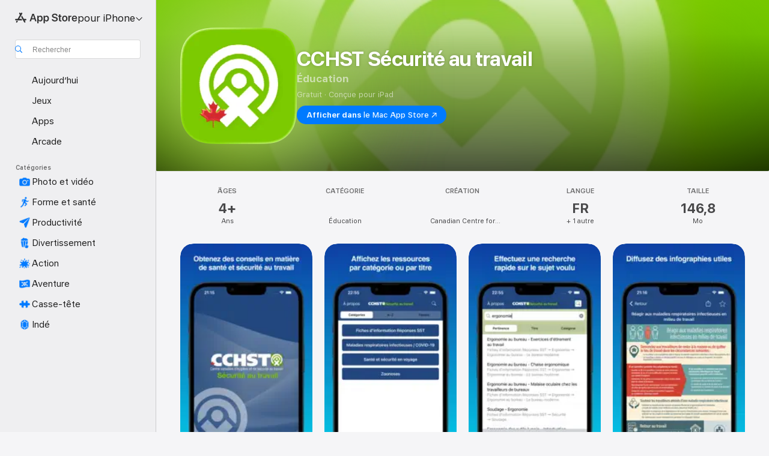

--- FILE ---
content_type: image/svg+xml
request_url: https://apps.apple.com/assets/icons/sidebar-searchfield-close-on-light.svg
body_size: -205
content:
<svg height="14" viewBox="0 0 14 14" width="14" xmlns="http://www.w3.org/2000/svg"><path d="m7 0c3.8659932 0 7 3.13400675 7 7 0 3.8659932-3.1340068 7-7 7-3.86599325 0-7-3.1340068-7-7 0-3.86599325 3.13400675-7 7-7zm3.2615892 3.73841079c-.31788105-.31788105-.83326807-.31788105-1.15114912 0l-2.11044008 2.11058921-2.11044008-2.11058921c-.31788105-.31788105-.83326807-.31788105-1.15114913 0-.31788105.31788106-.31788105.83326808 0 1.15114913l2.11058921 2.11044008-2.11058921 2.11044008-.07284774.08335637c-.24282581.31905095-.21854323.77640179.07284774 1.06779275l.08335638.0728478c.31905094.2428258.77640179.2185432 1.06779275-.0728478l2.11044008-2.1105892 2.11044008 2.1105892c.31788105.3178811.83326807.3178811 1.15114912 0 .3178811-.31788105.3178811-.83326807 0-1.15114912l-2.1105892-2.11044008 2.1105892-2.11044008.0728478-.08335637c.2428258-.31905095.2185432-.77640179-.0728478-1.06779276z" fill-opacity=".5" fill-rule="evenodd"/></svg>

--- FILE ---
content_type: application/javascript
request_url: https://apps.apple.com/assets/translations~BN0ny5_4XC.js
body_size: 36292
content:
const e={"ASE.Web.AppStore.WinBack.Update.macOS":"Sur Mac, accédez à Réglages Système > Général > Mise à jour de logiciels.","ASE.Web.AppStoreClient.Designed.For.Phone":"Conçu pour iPhone","ASE.Web.AppStoreClient.Grouping.App.Store":"App Store","ASE.Web.AppStore.Navigation.LandingPage.AppsAndGames":"Apps et jeux","ASE.Web.AppStore.WinBack.Update.iOS":"Sur iPhone et iPad, accédez à Réglages > Général > Mise à jour logicielle.","ASE.Web.AppStore.SeeAll.DeveloperOtherApps.Meta.Description":"Découvrez @@appName@@ et bien d’autres apps et jeux sur l’App Store.","ASE.Web.AppStore.Carrier.Title":"Effectuez la mise à jour vers la dernière version de l’OS sur votre appareil pour activer cet abonnement","ASE.Web.AppStore.CTA.MacAppStore.AX":"Afficher dans le Mac App Store","ASE.Web.AppStore.Navigation.LandingPage.Games":"Jeux","ASE.Web.AppStoreClient.All.Games.Section.Title.Release.Date.Sentence":"Sortie : %@","ASE.Web.AppStore.Meta.Story.Description.Two":"En savoir plus sur @@storyTitle@@ mettant en vedette @@featuredAppName@@, @@featuredAppName2@@ et bien d’autres encore dans l’App Store.","ASE.Web.AppStoreClient.Developer.Watch":"Apple Watch","ASE.Web.AppStore.Meta.Developer.Description.ZeroApps":"Télécharger les apps par @@developerName@@","ASE.Web.AppStore.FilterApps.AX.Label":"Filtrer par apps de type @@filterName@@","ASE.Web.AppStoreClient.Capability.Family.Sharing.Title":"Partage familial","ASE.Web.AppStoreClient.Not.Compatible.Banner.No.Link":"Appareil non compatible. Accédez à Compatibilité pour en savoir plus.","ASE.Web.AppStore.VideoPlayer.AX.Fullscreen":"Plein écran","ASE.Web.AppStore.FileSize.MB.one":"@@count@@ Mo","ASE.Web.AppStore.Invoice.Title":"Vous ne pouvez pas désactiver les reçus sur cet appareil","ASE.Web.AppStoreClient.Capability.Game.Center.Title":"Game Center","ASE.Web.AppStoreClient.Not.Compatible.Banner":"Non compatible avec cet appareil.","ASE.Web.AppStoreClient.Badge.Friends.Heading":"Amis","ASE.Web.AppStoreClient.Arcade.Lockup.Title":"Apple Arcade","ASE.Web.AppStore.Search.NoResults.SecondLine":"pour « @@term@@ »","ASE.Web.AppStoreClient.Badge.Developer.Heading":"Création","ASE.Web.AppStoreClient.Badge.Not.Enough.Ratings.Caption":"Pas assez de notes","ASE.Web.AppStoreClient.Action.See.All":"Tout voir","ASE.Web.AppStore.Review.StarsAria.one":"@@count@@ étoile","ASE.Web.AppStoreClient.Badge.Language.Heading":"Langue","ASE.Web.AppStore.Ratings.TotalText":"sur 5","ASE.Web.AppStoreClient.App.Events.Notification.Failure.Title":"Impossible de définir le rappel","ASE.Web.AppStoreClient.Lockups.Today":"Aujourd’hui","ASE.Web.AppStoreClient.Capability.Family.Sharing.Paid.App.No.Iaps.Explanation":"Jusqu’à six membres de votre famille peuvent utiliser cette app lorsque le partage familial est activé.","ASE.Web.AppStoreClient.Mso.Available.With.Upgraded.Subscription":"Disponible(s) avec une formule d’abonnement supérieure","ASE.Web.AppStore.Meta.Charts.Description":"Découvrez les meilleures apps de la catégorie @@category@@ pour @@platform@@ dans l’App Store. Téléchargez et apprenez-en plus sur des apps, y compris @@listOfApps@@.","ASE.Web.AppStoreClient.Card.Title.In.App.Purchase":"ACHAT INTÉGRÉ","ASE.Web.AppStoreClient.Capability.Game.Center.Explanation.Only.Achievements":"Découvrez de nouveaux jeux et jouez avec des amis. Ce jeu propose également des réalisations.","ASE.Web.AppStoreClient.App.Update.Required.Macos":"Le développeur de cette app doit la mettre à jour pour qu’elle fonctionne avec votre version de macOS.","ASE.Web.AppStore.ContentA.Middot.ContentB":"@@contentA@@ · @@contentB@@","ASE.Web.AppStoreClient.Badge.Preorder.Title":"Bientôt disponible","ASE.Web.AppStore.VisionPro.Footer.Links.PaymentMethods":"Modifiez votre mode de paiement","ASE.Web.AppStoreClient.Arcade.Welcome.Tv.Controllers.Body":"Jouez avec une manette compatible, comme une manette PlayStation, Xbox, Nintendo ou MFi.","ASE.Web.AppStoreClient.Capability.Family.Sharing.Paid.App.No.Iaps.Explanation.With.Action.Template":"Jusqu’à six membres de votre famille peuvent utiliser cette app lorsque le partage familial est activé.\n{learnMoreLink}","ASE.Web.AppStoreClient.Arcade.Welcome.Tv.Individual.People.Body":"Invitez jusqu’à 5 membres de votre famille à profiter de votre abonnement grâce au partage familial.","ASE.Web.AppStore.VisionPro.Footer.Links.RequestRefund":"Demander un remboursement","ASE.Web.AppStoreClient.Account.Settings":"Réglages du compte","ASE.Web.AppStoreClient.Developer.Website":"Site web du développeur","ASE.Web.AppStoreClient.Arcade.Welcome.Family.Member.Title":"Bienvenue sur Apple Arcade","ASE.Web.AppStoreClient.Not.Compatible.Banner.Template":"Non compatible avec cet appareil. {linkTitle}","ASE.Web.AppStore.SeeAll.CustomersAlsoBoughtApps.Meta.Description":"Découvrez des apps et jeux similaires à @@appName@@ et bien plus encore sur l’App Store.","ASE.Web.AppStoreClient.Cancel.Coming.Soon.Button":"Annuler la notification","ASE.Web.AppStoreClient.Grouping.Apps":"Apps","ASE.Web.AppStoreClient.Capability.Mfi.Controllers.Title":"Manettes de jeu","ASE.Web.AppStore.Carrier.Update.iOS":"Sur iPhone et iPad, accédez à Réglages > Général > Mise à jour logicielle.","ASE.Web.AppStoreClient.Action.Ok":"OK","ASE.Web.AppStoreClient.Arcade.Welcome.Tv.Controllers.Heading":"Prise en charge des manettes de jeu","ASE.Web.AppStoreClient.Editors.Choice.Single.Line":"Coup de cœur","ASE.Web.AppStore.VisionPro.Footer.Links.AboutAppStore":"À propos de l’App Store","ASE.Web.AppStoreClient.Badge.Players.Caption.Single":"Un seul joueur","ASE.Web.AppStoreClient.Action.Review.Report":"Signaler un problème","ASE.Web.AppStoreClient.App.Not.Available.Message":"Cette app est actuellement indisponible dans votre pays ou région.","ASE.Web.AppStoreClient.Arcade.Welcome.Tv.Devices.Body":"Jouez sur votre iPhone, iPad, Mac et Apple TV.","ASE.Web.AppStoreClient.Developer.Website.With.Url":"Site web du développeur : {URL}","ASE.Web.AppStoreClient.Capability.Game.Center.Explanation.All.Features":"Découvrez de nouveaux jeux et jouez avec des amis. Ce jeu propose également des classements et des réalisations.","ASE.Web.AppStoreClient.Developer.Apple.Arcade":"Apple Arcade","ASE.Web.AppStoreClient.Account.Create.Apple.Id":"Créer un identifiant Apple","ASE.Web.AppStoreClient.Badge.Age.Rating.Years":"ans","ASE.Web.AppStore.FileSize.KB.one":"@@count@@ Ko","ASE.Web.AppStoreClient.Apple.Arcade":"ARCADE","ASE.Web.AppStoreClient.Capability.Shareplay.Title":"SharePlay","ASE.Web.AppStoreClient.Designed.For.Pad":"Conçu pour iPad","ASE.Web.AppStoreClient.Developer.Support":"Assistance","ASE.Web.AppStoreClient.Iad.Privacy.Marker.Button.Title":"Annonce","ASE.Web.AppStore.FileSize.GB.other":"@@count@@ Go","ASE.Web.AppStore.Navigation.PlatformHeading":"Plateforme","ASE.Web.AppStoreClient.Editors.Choice.Ribbon.Heading":"Prix","ASE.Web.AppStore.Navigation.LandingPage.Discover":"Découvrir","ASE.Web.AppStore.Navigation.LandingPage.Apps":"Apps","ASE.Web.AppStoreClient.App.Events.Notification.Not.Authorized.Title":"Activer les notifications","ASE.Web.AppStoreClient.App.Support":"Assistance","ASE.Web.AppStore.FileSize.MB.other":"@@count@@ Mo","ASE.Web.AppStoreClient.Banner.Vision.Only.App.No.Link":"Cette app n’est disponible que pour l’Apple Vision.","ASE.Web.AppStoreClient.Guided.Search.Token.Entity.Stories":"Articles","ASE.Web.AppStoreClient.App.Events.Notification.Toast.Detail":"Vous recevrez une notification lorsque l’évènement commencera.","ASE.Web.AppStoreClient.App.Events.Notification.Failure.Detail":"Réessayez plus tard.","ASE.Web.AppStoreClient.Guided.Search.Token.Entity.Applewatch":"Apple Watch","ASE.Web.AppStoreClient.Footer.Send.Gift":"Offrir un cadeau","ASE.Web.AppStore.Meta.Story.Description.WithArticleContent":"@@articleContent@@ Découvrez plus d’astuces et de tutoriels dans l’App Store.","ASE.Web.AppStoreClient.Developer.Apps.And.Games":"Apps et jeux","ASE.Web.AppStoreClient.App.Update.Required.Ios":"Le développeur de cette app doit la mettre à jour pour qu’elle fonctionne avec votre version d’iOS.","ASE.Web.AppStoreClient.Editorial.Badge.Games":"Jeux","ASE.Web.AppStoreClient.Guided.Search.Token.Entity.Developers":"Développeurs","ASE.Web.AppStore.WinBack.DirectionalTitle":"Pour mettre à jour votre logiciel, suivez ces étapes :","ASE.Web.AppStore.WinBack.Body":"Une fois la mise à jour effectuée, vous pouvez utiliser le lien de l’offre promotionnelle pour activer cet abonnement.","ASE.Web.AppStore.FileSize.GB.one":"@@count@@ Go","ASE.Web.AppStore.Meta.Reviews.Title":"@@appName@@ - Notes et avis","ASE.Web.AppStoreClient.Editorial.Badge.Apps":"Apps","ASE.Web.AppStoreClient.Developer.Mac.Apps":"Mac","ASE.Web.AppStore.More":"plus","ASE.Web.AppStore.Meta.Charts.Title":"Les meilleures apps @@category@@ pour @@platform@@","ASE.Web.AppStoreClient.Developer.Apps":"Apps","ASE.Web.AppStore.Arcade.UpsellFooter.CallToActionDisclaimerMark":"*","ASE.Web.AppStore.Meta.SearchResults.Title":"Résultats de la recherche pour « @@term@@ »","ASE.Web.AppStoreClient.Flow.Preview.Action.Share":"Partager","ASE.Web.AppStore.Share.Button.Value":"Partager","ASE.Web.AppStoreClient.App.Events.Calendar.Not.Authorized.Detail":"Vous pouvez activer l’accès aux calendriers pour l’App Store dans Réglages.","ASE.Web.AppStoreClient.Apps.In.Bundle":"%i apps dans ce lot","ASE.Web.AppStoreClient.Editorial.Search.Result.Type.Category.Title.Case":"Catégorie","ASE.Web.AppStore.Meta.Description":"Trouvez des apps et des jeux pour iPhone, iPad, Mac et bien plus encore dans l’App Store.","ASE.Web.AppStore.WinBack.Subhead":"Cette offre est réservée aux appareils Apple utilisant la dernière version d’iOS, d’iPadOS ou de macOS.","ASE.Web.AppStoreClient.Cancel.Coming.Soon.Button.Download":"Annuler le téléchargement et la notification","ASE.Web.AppStoreClient.Action.See.Details":"Voir les détails","ASE.Web.AppStoreClient.Arcade.Welcome.Individual.Title":"Bienvenue sur Apple Arcade","ASE.Web.AppStoreClient.Developer.Phone.Pad.Apps":"iPad et iPhone","ASE.Web.AppStore.App.OnlyForMac":"Uniquement pour Mac","ASE.Web.AppStoreClient.Editorial.Search.Result.Type.Story.Title.Case":"Article","ASE.Web.AppStoreClient.Arcade.Welcome.Tv.Devices.Heading":"Disponible sur tous vos appareils Apple","ASE.Web.AppStoreClient.Badge.Size.Heading":"Taille","ASE.Web.AppStoreClient.Account.Redeem.Short":"Utiliser une carte cadeau","ASE.Web.AppStore.ArcadeSeeAll.Meta.Title":"Arcade","ASE.Web.AppStore.VideoPlayer.AX.Replay":"Rejouer la vidéo","ASE.Web.AppStore.Meta.Charts.DescriptionWithoutCategory":"Découvrez les meilleures apps pour @@platform@@ dans l’App Store. Téléchargez et apprenez-en plus sur des apps, y compris @@listOfApps@@.","ASE.Web.AppStoreClient.Action.Review.Copy":"Copier le texte","ASE.Web.AppStore.Ratings.CountText":"@@numberOfRatings@@ notes","ASE.Web.AppStore.Meta.Developer.Description.TwoApps":"Téléchargez les apps par @@developerName@@, dont @@listing1@@ et @@listing2@@.","ASE.Web.AppStoreClient.Arcade.Welcome.Tv.Continue.Button":"Continuer","ASE.Web.AppStoreClient.Account.Create.Apple.Id.Rebrand":"Créer un nouveau compte Apple","ASE.Web.AppStoreClient.Capability.Safari.Extension.Explanation":"Cette app inclut une extension Safari vous permettant de personnaliser le fonctionnement de votre navigateur.","ASE.Web.AppStoreClient.App.Events.Notification.Toast.Title":"Notification activée","ASE.Web.AppStoreClient.Editorial.Search.Result.Type.Collection.Title.Case":"Collection","ASE.Web.AppStore.Meta.ChartsHub.Description":"Découvrez les meilleurs jeux et apps pour @@platform@@, dont @@listing1@@, @@listing2@@, @@listing3@@, @@listing4@@ sur l’App Store.","ASE.Web.AppStoreClient.App.Events.Calendar.Not.Authorized.Title":"Autoriser l’accès aux calendriers","ASE.Web.AppStoreClient.Account.Top.Up":"Ajouter de l’argent au compte","ASE.Web.AppStoreClient.Developer.Imessage":"iMessage","ASE.Web.AppStore.Invoice.Body":"Essayez à nouveau sur un iPhone, un iPad ou un Mac, ou utilisez iTunes sur un PC.","ASE.Web.AppStore.VideoPlayer.AX.Unmute":"Activer le son","ASE.Web.AppStore.Navigation.LandingPage.Categories":"Catégories","ASE.Web.AppStoreClient.Banner.Vision.Only.App.With.Link":"Cette app n’est disponible que pour l’Apple Vision. En savoir plus","ASE.Web.AppStore.FilterGames.AX.Label":"Filtrer par jeux @@filterName@@","ASE.Web.AppStoreClient.Badge.Players.Caption.Player":"Joueur","ASE.Web.AppStoreClient.Badge.Players.Heading":"Joueurs","ASE.Web.AppStore.SelectedFilterGames.AX.Label":"Filtrage actuel par jeux @@filterName@@","ASE.Web.AppStoreClient.Action.Review.Not.Helpful":"Inutile","ASE.Web.AppStoreClient.Badge.Mfi.Heading":"Manette","ASE.Web.AppStoreClient.Badge.Preorder.Date":"Prévue le {releaseDate}","ASE.Web.AppStoreClient.Arcade.Subscribe.Page.Not.Now":"Plus tard","ASE.Web.AppStore.Navigation.LandingPage.Home":"Accueil","ASE.Web.AppStore.Navigation.LandingPage.Create":"Créer","ASE.Web.AppStoreClient.Action.Review.Helpful":"Utile","ASE.Web.AppStoreClient.Developer.Vision":"Apple Vision","ASE.Web.AppStoreClient.Intro.Price.Offer.Subtitle":"Voir les détails","ASE.Web.AppStore.Meta.EditorialShelfCollection.Description":"Découvrez des apps et des jeux pour @@platform@@, dont @@listOfApps@@ dans l’App Store.","ASE.Web.AppStoreClient.App.Store.Editors.Attribution":"— Éditeurs de l’App Store","ASE.Web.AppStore.ArcadeLogo.AccessibilityValue":"Apple Arcade","ASE.Web.AppStore.Navigation.LandingPage.Search":"Recherche","ASE.Web.AppStoreClient.From.Contacts":"Parmi les contacts","ASE.Web.AppStoreClient.App.Events.Notification.Detail":"L’évènement {eventTitle} est en cours. Participez-y.","ASE.Web.AppStoreClient.License.Agreement":"Contrat de licence","ASE.Web.AppStore.Meta.TitleWithSiteName":"@@title@@ - App Store","ASE.Web.AppStoreClient.Account.Subscriptions":"Abonnements","ASE.Web.AppStoreClient.Capability.Family.Sharing.Some.Shareable.Iaps.Explanation":"Certains achats et abonnements intégrés peuvent être partagés avec votre groupe familial lorsque le partage familial est activé.","ASE.Web.AppStore.Search.NoResults":"Aucun résultat trouvé.","ASE.Web.AppStoreClient.Arcade.Welcome.Family.Member.Subtitle":"Votre famille peut désormais télécharger des jeux d’Apple Arcade et y jouer via le partage familial.","ASE.Web.AppStoreClient.Account":"Compte","ASE.Web.AppStoreClient.Badge.Mfi.Supported":"Compatible","ASE.Web.AppStore.VideoPlayer.AX.Play":"Lire","ASE.Web.AppStore.SeeAll.Reviews.Meta.Description":"Consultez les avis et notes concernant @@appName@@ et bien d’autres apps sur l’App Store.","ASE.Web.AppStoreClient.Guided.Search.Token.Entity.Arcade":"Apple Arcade","ASE.Web.AppStoreClient.Arcade.Preorder.Coming.Soon":"BIENTÔT DISPONIBLE","ASE.Web.AppStoreClient.Badge.Chart.Position.Heading":"Classement","ASE.Web.AppStore.Meta.Story.Description.Three":"En savoir plus sur @@storyTitle@@ mettant en vedette @@featuredAppName@@, @@featuredAppName2@@, @@featuredAppName3@@ et bien d’autres encore dans l’App Store.","ASE.Web.AppStore.Search.NoResults.FirstLine":"Aucun résultat","ASE.Web.AppStoreClient.Developer.Tv":"Apple TV","ASE.Web.AppStore.App.OnlyForWatch":"Uniquement pour Watch","ASE.Web.AppStoreClient.Cancel.Coming.Soon.Cancel":"Plus tard","ASE.Web.AppStoreClient.Grouping.Discover":"Découvrir","ASE.Web.AppStoreClient.Badge.Players.Caption.Multiplayer.Indefinite.Max.Limit":"{minPlayers}-{maxPlayers}+","ASE.Web.AppStoreClient.Lockups.Days.Ago.Format":"Il y a {daysAgo} jours","ASE.Web.AppStore.VisionPro.Footer.Blurb":"Profitez des capacités uniques et puissantes de l’Apple Vision Pro avec les apps que vous connaissez et aimez déjà, ainsi qu’avec de toutes nouvelles apps spatiales conçues uniquement pour Vision Pro. Découvrez des jeux, des apps de divertissement immersif et des apps de productivité qui repoussent les limites du possible.\n","ASE.Web.AppStoreClient.Badge.Players.Caption.Multiplayer.Definite.Limit":"{minPlayers}-{maxPlayers}","ASE.Web.AppStore.Navigation.AX.AppStoreLogo":"App Store","ASE.Web.AppStoreClient.Arcade.Welcome.Family.Member.Family.Button":"Gérer la famille","ASE.Web.AppStoreClient.Capability.Siri.Title":"Siri","ASE.Web.AppStore.Meta.SearchLanding.Title":"Rechercher","ASE.Web.AppStoreClient.Capability.Family.Sharing.Action.Title":"En savoir plus","ASE.Web.AppStoreClient.Action.Settings":"Réglages","ASE.Web.AppStoreClient.Banner.Vision.Only.App.Learn.More.Link":"En savoir plus","ASE.Web.AppStoreClient.Action.Version.History.See.All":"Historique","ASE.Web.AppStore.Arcade.UpsellFooter.LineTwo":"Sans publicité.","ASE.Web.AppStoreClient.Mso.Included.In.Subscription":"Incluse(s) dans votre abonnement actuel","ASE.Web.AppStore.Shared.Footer.PrivacyPolicy.Text":"App Store et confidentialité","ASE.Web.AppStore.Navigation.Categories.Title":"Catégories","ASE.Web.AppStore.Meta.Developer.Description.ThreeApps":"Téléchargez les apps par @@developerName@@, dont @@listing1@@, @@listing2@@ et @@listing3@@.","ASE.Web.AppStoreClient.Capability.Family.Sharing.Some.Shareable.Iaps.Explanation.With.Action.Template":"Certains achats et abonnements intégrés peuvent être partagés avec votre groupe familial lorsque le partage familial est activé.\n{learnMoreLink}","ASE.Web.AppStoreClient.Capability.Game.Center.Explanation.Only.Leaderboards":"Découvrez de nouveaux jeux et jouez avec des amis. Ce jeu propose également des classements.","ASE.Web.AppStoreClient.Arcade.Welcome.Individual.Subtitle":"Partagez le plaisir ! Le partage familial permet à 5 membres de votre famille au total de profiter de votre abonnement sans surcoût.","ASE.Web.AppStoreClient.Badge.Players.Caption.Multiplayer.Indefinite.Min.And.Max.Limit":"{minPlayers}+","ASE.Web.AppStoreClient.Account.Redeem":"Utiliser une carte cadeau ou un code","ASE.Web.AppStore.Meta.Image.AltText":"@@title@@ dans l’App Store","ASE.Web.AppStoreClient.Client.Control.Os.Upgrade.Title":"RECHERCHER UNE MISE À JOUR","ASE.Web.AppStore.VisionPro.Footer.Disclaimer":"* Réservé uniquement aux nouveaux abonnements. Inscription requise. Votre abonnement se renouvellera automatiquement au tarif mensuel en vigueur après la période d’essai.","ASE.Web.AppStore.Meta.SearchResults.Description":"Trouvez des apps et des jeux liés à « @@term@@ », dont @@listOfApps@@ dans l’App Store.","ASE.Web.AppStoreClient.Account.Send.Gift":"Envoyer une carte cadeau par e-mail","ASE.Web.AppStore.VisionPro.Footer.Links.AboutPurchases":"Achats intégrés","ASE.Web.AppStoreClient.Capability.Wallet.Explanation":"Le moyen idéal pour rassembler vos billets, cartes et coupons.","ASE.Web.AppStore.Navigation.PlatformSelectorText":"pour @@platform@@","ASE.Web.AppStoreClient.Arcade.Welcome.Tv.Individual.People.Heading":"Jouez en famille","ASE.Web.AppStoreClient.Hero.Carousel.Overlay.Button.Title.View":"Voir","ASE.Web.AppStore.Share.Button.AccessibilityValue":"Partager","ASE.Web.AppStore.Arcade.UpsellFooter.LineOne":"Jouez à plus de 200 jeux.","ASE.Web.AppStoreClient.Developer.Games":"Jeux","ASE.Web.AppStoreClient.Capability.Wallet.Title":"Cartes","ASE.Web.AppStore.Review.StarsAria.other":"@@count@@ étoiles","ASE.Web.AppStoreClient.Arcade.Welcome.Individual.Family.Button":"Inviter des membres de la famille","ASE.Web.AppStoreClient.Coming.Soon.Body":"Vous recevrez une notification dès que l’app {appName} sera disponible. Voulez‑vous annuler la notification ?","ASE.Web.AppStoreClient.Account.Setup.Family.Sharing":"Configurer le partage familial","ASE.Web.AppStore.Meta.Product.DescriptionWithoutDeveloperName":"Téléchargez @@appName@@ dans l’App Store. Consultez les captures d’écran, les notes et avis, les astuces d’autres utilisateurs et plus de jeux comme @@appName@@.","ASE.Web.AppStoreClient.App.Events.Notification.Not.Authorized.Detail":"Les notifications sont désactivées. Vous devez les activer dans Réglages.","ASE.Web.AppStoreClient.Account.Info":"DONNÉES DU COMPTE","ASE.Web.AppStore.Meta.Product.Description":"Téléchargez @@appName@@ de @@developerName@@ dans l’App Store. Consultez les captures d’écran, les notes et avis, les astuces d’autres utilisateurs et plus de jeux comme @@appName@@.","ASE.Web.AppStore.Shared.Footer.PrivacyPolicy.URL":"https://www.apple.com/legal/privacy/data/fr/app-store/","ASE.Web.AppStoreClient.Invite":"Inviter","ASE.Web.AppStore.FileSize.KB.other":"@@count@@ Ko","ASE.Web.AppStoreClient.Badge.No.Ratings.Caption":"Aucun classement","ASE.Web.AppStoreClient.Capability.Shareplay.Explanation":"Partagez vos expériences dans cette app avec vos amis et votre famille directement depuis FaceTime et Messages.","ASE.Web.AppStoreClient.Arcade.Choose.Your.Favorites.Brick.Title":"Sélectionnez vos favoris","ASE.Web.AppStore.VideoPlayer.AX.Pause":"Mettre en pause","ASE.Web.AppStore.Navigation.AX.PlatformSelectorItem":"App Store pour @@platform@@","ASE.Web.AppStoreClient.Badge.Category.Heading":"Catégorie","ASE.Web.AppStoreClient.Badge.Players.Caption.Players":"Joueurs","ASE.Web.AppStoreClient.Badge.Age.Rating.Heading":"Âge","ASE.Web.AppStoreClient.Lockups.Yesterday":"Hier","ASE.Web.AppStore.Review.EditorsChoice":"Coup de cœur","ASE.Web.AppStoreClient.Badge.Language.Caption":"+ {number_other_languages} autre(s)","ASE.Web.AppStoreClient.Account.Purchase.History":"Historique d’achats","ASE.Web.AppStore.CTA.MacAppStore.App":"le Mac App Store","ASE.Web.AppStoreClient.Flow.Preview.Action.See.Ratings.And.Reviews":"Voir les notes et avis","ASE.Web.AppStoreClient.Arcade.Preorder.Lockup.Coming.Soon":"Bientôt disponible","ASE.Web.AppStore.Meta.ChartsHub.Title":"Les meilleurs jeux et apps pour @@platform@@","ASE.Web.AppStoreClient.All.Arcade.Games":"Tous les jeux d’Arcade","ASE.Web.AppStoreClient.App.Not.Available.Title":"App indisponible","ASE.Web.AppStore.CTA.MacAppStore.Action":"Afficher dans","ASE.Web.AppStore.VisionPro.Footer.Links.ReportProblem":"Signaler un problème","ASE.Web.AppStore.SelectedFilterApps.AX.Label":"Filtrage actuel par apps de type @@filterName@@","ASE.Web.AppStore.Shared.Footer.GetHelp.Text":"Assistance","ASE.Web.AppStoreClient.Badge.Players.Caption.Multiplayer":"Multijoueur","ASE.Web.AppStoreClient.Edit.Review":"Modifier l’avis","ASE.Web.AppStoreClient.Not.Compatible.Banner.Link.Title":"Consultez la liste complète des appareils compatibles.","ASE.Web.AppStoreClient.Hero.Carousel.Overlay.Button.Title.Game":"Voir le jeu","ASE.Web.AppStore.Arcade.UpsellFooter.CallToActionText":"Essayer gratuitement","ASE.Web.AppStore.VisionPro.Footer.LinksTitle":"Raccourcis","ASE.Web.AppStoreClient.Arcade.Welcome.Continue.Button":"Jouer","ASE.Web.AppStore.Navigation.LandingPage.Arcade":"Arcade","ASE.Web.AppStoreClient.App.Store.Editors.Notes":"Avis des éditeurs de l’App Store","ASE.Web.AppStore.App.ComingSoon":"Bientôt disponible","ASE.Web.AppStoreClient.Cancel.Coming.Soon.Title":"Bientôt disponible","ASE.Web.AppStoreClient.Footer.Redeem":"Utiliser un code","ASE.Web.AppStoreClient.Coming.Soon.Body.Download":"Vous recevrez une notification dès que l’app {appName} sera disponible. Celle-ci sera téléchargée automatiquement. Voulez‑vous annuler le téléchargement et la notification ?","ASE.Web.AppStore.VideoPlayer.AX.Mute":"Désactiver le son","ASE.Web.AppStore.Navigation.LandingPage.Develop":"Développer","ASE.Web.AppStoreClient.Developer.Latest.Release":"Dernière version","ASE.Web.AppStoreClient.Editorial.Search.Result.Type.Developer.Title.Case":"Création","ASE.Web.AppStore.Meta.Developer.Description.OneApp":"Téléchargez les apps par @@developerName@@, dont @@listing1@@.","ASE.Web.AppStoreClient.Game.Center":"Game Center","ASE.Web.AppStore.Arcade.UpsellFooter.LineThree":"Sans achats intégrés.","ASE.Web.AppStore.Navigation.LandingPage.Play":"Jouer","ASE.Web.AppStoreClient.Capability.Safari.Extension.Title":"Extension Safari","ASE.Web.AppStoreClient.Developer.Bundles":"Lots","ASE.Web.AppStoreClient.Footer.Add.Money":"Ajouter de l’argent au compte","ASE.Web.AppStore.Navigation.LandingPage.Today":"Aujourd’hui","ASE.Web.AppStoreClient.All.Games.Section.Title.Last.Updated.Sentence":"Mise à jour : %@","ASE.Web.AppStoreClient.Click.To.Rate":"Cliquer pour noter :","ASE.Web.AppStore.FileSize.byte.one":"1 octet","ASE.Web.AppStore.Meta.SiteName":"App Store","ASE.Web.AppStore.Review.DeveloperResponse":"Réponse du développeur","ASE.Web.AppStoreClient.Badge.Players.Caption.Required":"Requis","ASE.Web.AppStoreClient.Capability.Game.Center.Explanation":"Jouez avec des amis, suivez et comparez vos scores et réalisations, défiez d’autres joueurs et participez à des jeux multijoueurs.","ASE.Web.AppStore.View":"Afficher","ASE.Web.AppStore.Free":"Gratuit","ASE.Web.AppStore.Meta.TitleWithPlatformAndSiteName":"@@title@@ sur @@platform@@ - App Store","ASE.Web.AppStoreClient.Badge.Age.Rating":"Âge","ASE.Web.AppStoreClient.Hero.Carousel.Overlay.Button.Title.Collection":"Voir la collection","ASE.Web.AppStoreClient.Developer.System.Apps":"Apps intégrées","ASE.Web.AppStore.Meta.Story.Description.One":"En savoir plus sur @@storyTitle@@ mettant en vedette @@featuredAppName@@ dans l’App Store.","ASE.Web.AppStore.Navigation.LandingPage.Work":"Travailler","ASE.Web.AppStore.FileSize.byte.other":"@@count@@ octets","ASE.Web.AppStore.WinBack.Title":"Impossible d’utiliser cette offre","ASE.Web.AppStoreClient.App.Events.Notification.Title":"Évènement {appTitle}","ASE.Web.AppStoreClient.Capability.Game.Center.Explanation.No.Features":"Découvrez de nouveaux jeux et jouez avec des amis.","ASE.Web.AppStore.App.OnlyForAppleTV":"Uniquement pour Apple TV","ASE.Web.AppStore.App.OnlyForiMessage":"Uniquement pour iMessage","ASE.Web.AppStoreClient.Capability.Siri.Explanation":"Utilisez cette app avec Siri pour accomplir de nombreuses tâches.","ASE.Web.AppStore.Shared.Footer.GetHelp.URL":"https://support.apple.com/fr-fr/billing","ASE.Web.AppStore.App.OnlyForPhone":"Uniquement pour iPhone","ASE.Web.AppStore.Meta.Product.Title":"App @@appName@@","ASE.Web.AppStore.Meta.Developer.Description.ManyApps":"Téléchargez les apps par @@developerName@@, dont @@listing1@@, @@listing2@@, @@listing3@@, et plus encore.","ASE.Web.AppStore.Carrier.Body":"Une fois votre appareil mis à jour, revenez en arrière et utilisez le lien de votre opérateur pour activer cet abonnement.","ASE.Web.AppStore.ArcadeSeeAll.Meta.Description":"Découvrez des jeux sur Apple Arcade, dont @@listing1@@, @@listing2@@ et @@listing3@@ dans l’App Store.","ASE.Web.AppStoreClient.Flow.Preview.Action.Write.Review":"Rédiger un avis","ASE.Web.AppStoreClient.Arcade.Action.Title.Explore":"EXPLORER","ASE.Web.AppStoreClient.Search.Facet.Type.Title.Device.Type":"Compatibilité","AMP.Shared.DropdownMenu.Continue":"Continuer","AppStore.AccessibilityDetails.Header.NoLearnMoreLink.NoDeveloperName":"Le développeur a indiqué que cette app prend en charge les fonctionnalités d’accessibilité suivantes pour permettre d’effectuer plus rapidement et plus facilement les tâches courantes dans l’app.","ASE.Web.AppStoreClient.Page.Facets.Sorts.Last.Updated":"Dernière mise à jour","ASE.Web.AppStoreClient.Product.Accessibility.Badge.Editors.Choice":"Coup de cœur","ASE.Web.AppStoreClient.Reviews.Most.Critical":"les + critiques","ASE.Shared.JustAdded":"Ajouté à la bibliothèque","AMP.Shared.ContentA.Comma.ContentB":"@@contentA@@, @@contentB@@","AMP.Shared.ContextualSharing.Twitter":"Twitter","AMP.Shared.ContextualMenu.PlayLast":"Lire en dernier","AMP.Shared.LocaleSwitcher.Europe":"Europe","ASE.Web.AppStoreClient.Product.Accessibility.Badge.Age.Rating.Title":"Âge","ASE.Web.AppStoreClient.Toast.Concern.Reported.Description":"Merci pour votre commentaire.","ASE.Web.AppStoreClient.Personalization.Section.Usage.Footer":"Effacez les données d’utilisation des apps stockées sur cet appareil qui permettent de personnaliser votre expérience dans l’App Store.","ASE.Web.AppStoreClient.Product.Privacy.Title":"Confidentialité de l’app","AppStore.Alert.Buy.GameControllerRequired.Vision.Message":"Pour jouer à ce jeu sur votre Apple Vision Pro, vous devez connecter une manette compatible PlayStation, Xbox ou MFi.","ASE.Web.AppStoreClient.Personalization.Section.Usage.Header":"VOTRE UTILISATION DES APPS","ASE.Web.AppStoreClient.Search.Transparency.Link":"En savoir plus","AppStore.Alert.AppLaunchRestricted.Message":"Certaines apps, certaines fonctionnalités ou certains services ne peuvent pas être vus ou utilisés lorsque les restrictions sont activées. Pour utiliser cette app, désactivez les restrictions.","AppStore.Action.Clear":"Effacer","ASE.Web.AppStoreClient.Product.Privacy.Fallback.Detail.Header.Template":"Le développeur a indiqué que les pratiques de l’app en matière de confidentialité peuvent inclure le traitement des données tel que décrit ci‑dessous. Ces informations n’ont pas été vérifiées par Apple. Pour en savoir plus, consultez la {privacyPolicyLink}.","ASE.Web.AppStoreClient.Tap.To.Rate.Legacy":"Toucher pour noter :","AppStore.Alert.Buy.VisionOnly.Paid.RemoteDownloads.Message":"Cette app sera automatiquement téléchargée et installée sur votre Apple Vision Pro la prochaine fois que vous utiliserez votre appareil.","ASE.Web.AppStoreClient.No.Search.Results.See.Ios":"Voir tous les résultats d’apps pour iPhone et iPad","AppStore.Action.BuyConfirm":"Acheter l’app","AMP.Shared.ContextualSharing.CopyEmbedCode.SuccessMessage":"Code d’insertion copié","ASE.Web.AppStoreClient.Toast.Helpful.Description":"Merci pour votre commentaire.","ASE.Web.AppStoreClient.Personalization.Description.Opted.In":"Apple s’engage à personnaliser davantage votre expérience tout en garantissant la sécurité de vos données personnelles. Nous utiliserons toutes les données ci-dessous pour améliorer vos recommandations dans l’App Store.","ASE.Web.AppStoreClient.Reviews.Most.Recent":"les + récents","ASE.Web.AppStoreClient.Personalization.Account.Info.Footer":"Déduite à partir des données associées à votre identifiant Apple","AppStore.AccessibilityDetails.Header.NoLearnMoreLink":"Le développeur, {developerName}, a indiqué que cette app prend en charge les fonctionnalités d’accessibilité suivantes pour permettre d’effectuer plus rapidement et plus facilement les tâches courantes dans l’app.","ASE.Web.AppStoreClient.Page.Title.Top.Charts":"Classements","ASE.Web.AppStoreClient.Version.History.Page.Title":"Historique","ASE.Web.AppStoreClient.Share.Sheet.Add.To.Calendar":"Ajouter à Calendrier","ASE.Web.AppStoreClient.Toast.Not.Helpful.Title":"Inutile","AMP.Shared.LocaleSwitcher.SeeAll":"Tout voir","ASE.Web.AppStoreClient.Offer.Button.Title.Open":"OUVRIR","MediaComponents.Video.Preview":"EXTRAIT","ASE.Web.AppStoreClient.Product.Privacy.Manage.Choices.No.Link":"Utilisez votre iPhone, iPad ou Mac pour gérer vos options de confidentialité.","ASE.Web.AppStoreClient.Updates.Version.Format":"Version {updateVersion}","AppStore.Alert.AppLaunchRestricted.Title":"Restrictions activées","FUSE.Play":"Lecture","ASE.Web.AppStoreClient.Page.Facets.Filters.Coming.Soon":"Bientôt disponible","ASE.Web.AppStoreClient.Showing.Ios.Results.No.Mac":"Aucun résultat trouvé pour les apps Mac. Affichage des résultats pour les apps iPhone et iPad.","ASE.Web.AppStoreClient.Product.Privacy.No.Details.Provided.Title":"Aucune information fournie","MediaComponents.Explicit":"Contenu explicite","AMP.Shared.Footer.CookiePolicy.URL":"https://www.apple.com/fr/legal/privacy/fr-ww/cookies/","AppStore.Alert.Buy.TvOnly.Title":"Ce contenu sera téléchargé sur l’Apple TV.","ASE.Web.AppStoreClient.Page.Facets.Age.Ratings.Title.Lowercase":"Catégorie d’âge","AppStore.Alert.Buy.VisionOnly.Message.Arcade":"Si le téléchargement ne démarre pas automatiquement, ouvrez l’App Store sur votre Apple Vision Pro pour télécharger manuellement l’app.","AMP.Shared.Footer.CopyrightYear":"Copyright © @@year@@","ASE.Web.AppStoreClient.Page.Facets.Sort.By.Title":"Trier par","ASE.Web.AppStoreClient.Product.Privacy.Definitions.Link.Template":"Pour mieux comprendre les réponses du développeur, consultez la page {privacyDefinitionsLink}.","ASE.Web.AppStoreClient.Preorder.Expanded.Offer.Subtitle":"Prévue le {releaseDate}","AppStore.Additional.Content.After.App.Install":"Contenu supplémentaire intégré","ASE.Web.AppStoreClient.Toast.Tap.To.Rate.Description":"Merci pour votre commentaire.","ASE.Web.AppStoreClient.Unsupported.Macos.Version":"Requiert macOS {osVersion} ou ultérieur.","FUSE.AX.UI.Close.Navigation":"Fermer la navigation","AMP.Shared.ContextualMenu.DeleteFromLibrary":"Supprimer de la bibliothèque","ASE.Web.AppStoreClient.Search.Results.Vision.Title":"Apple Vision","ASE.Web.AppStoreClient.Tv.Product.Section.Ratings":"Notes","FUSE.Error.AnErrorOccurred":"Une erreur est survenue.","ASE.Web.AppStoreClient.Reviews.Sort.By":"Classer par","AppStore.Alert.Buy.TvGameControllerRequired.Message":"Pour utiliser cette app, connectez une manette Bluetooth MFi. Ces manettes sont en vente sur Internet et dans les magasins Apple Store.","AMP.Shared.Footer.TermsOfUse.URL":"https://www.apple.com/fr/legal/internet-services/","FUSE.Sorts.Descending":"Décroissant","ASE.Web.AppStoreClient.Product.Privacy.Manage.Choices.Template":"Découvrez comment le développeur vous permet de {manageChoicesLink}.","ASE.Web.AppStoreClient.Page.Facets.Filter.By.Title.Lowercase":"Filtrer par","AMP.Shared.ContextualMenu.ShowLyricsTranslations":"**AMP.Shared.ContextualMenu.ShowLyricsTranslations**","AppStore.Action.Continue":"Continuer","ASE.Web.AppStoreClient.Trending.Shelf.Title":"Tendances","ASE.Web.AppStoreClient.Product.Section.Reviews":"Notes et avis","ASE.Web.AppStoreClient.Ratings.Status.Not.Enough.Ratings":"Cette app n’a pas reçu suffisamment de notes pour en proposer un aperçu.","ASE.Web.AppStoreClient.Search.Facet.Any.Category":"Indifférent","ASE.Web.AppStoreClient.Personalization.Ratings":"Notes et avis","ASE.Web.AppStoreClient.Page.Facets.Sorts.Category":"Filtrer par","AppStore.Annotations.ExternalBrowser.Title":"Moteur de rendu","ASE.Web.AppStoreClient.Personalization.Section.Usage.Clear.Data":"Effacer les données d’utilisation des apps","ASE.Web.AppStoreClient.Tv.Offer.Alert.Footer.Line.Break":"\n\n","ASE.Web.AppStoreClient.Offer.Label.Preorder":"Précommande","AMP.Shared.LocaleSwitcher.SwitchLanguage":"Cette page est disponible en @@language@@","AMP.Shared.Footer.Apple.URL":"https://www.apple.fr","AppStore.Alert.Buy.VisionOnly.Message":"Si le téléchargement ne démarre pas automatiquement, ouvrez l’App Store sur votre Apple Vision Pro, puis accédez à Achats pour le télécharger manuellement.","AMP.Shared.ContextualMenu.HideLyricsTranslations":"**AMP.Shared.ContextualMenu.HideLyricsTranslations**","AppStore.Alert.Buy.VisionOnly.Free.RemoteDownloads.Title":"Obtenir cette app sur votre Apple Vision Pro ?","AppStore.Annotations.ExternalPurchases.Expanded.Variant4":"Les transactions réalisées dans cette app sont prises en charge par le développeur et non par Apple. Vos comptes et achats, ainsi que leur confidentialité et leur sécurité, seront gérés par le développeur. Votre compte App Store, votre mode de paiement enregistré et d’autres fonctionnalités similaires d’Apple ne seront pas disponibles. Pour toute demande de remboursement, contactez le développeur.","AppStore.Alert.Buy.VisionOnly.Paid.RemoteDownloads.ButtonTitle":"Continuer","AppStore.Annotations.ExternalPurchases.Expanded.Variant3":"Tous les achats effectués dans cette app seront gérés par le développeur. Votre compte App Store, votre mode de paiement enregistré et les fonctionnalités associées, telles que la gestion des abonnements et les demandes de remboursement, ne seront pas disponibles. Apple n’est pas responsable de la confidentialité ni de la sécurité des transactions effectuées avec ce développeur. De même, Apple ne peut valider ni les promotions ni les tarifs proposés.","ASE.Web.AppStoreClient.Toast.Tap.To.Rate.Title":"Envoyée","ASE.Web.AppStoreClient.Search.Facet.Type.Title.Category":"Catégorie","ASE.Web.AppStoreClient.Unsupported.Capabilities":"Cette app requiert des fonctionnalités spécifiques non disponibles sur cet appareil.","ASE.Web.AppStoreClient.Personalization.Subscriptions":"Abonnements","AMP.Shared.AccountMenu.SignOut":"Se déconnecter","ASE.Web.AppStoreClient.Page.Facets.Sort.By.Title.Lowercase":"Catégorie","ASE.Web.AppStoreClient.Page.Title.Today":"Aujourd’hui","ASE.Web.AppStoreClient.Share.Gift.App":"Offrir l’app…","ASE.Web.AppStoreClient.Personalization.Clear.Usage.Data.Confirmation.Header":"Lors de l’effacement, seules les données d’utilisation des apps utilisées pour la personnalisation sur cet appareil seront supprimées.","ASE.Web.AppStoreClient.Page.Facets.Filters.Controllers":"Aperçus des jeux","ASE.Web.AppStoreClient.Product.Privacy.No.Details.Provided.Body":"Le développeur devra fournir des informations quant à la confidentialité des données au moment de soumettre la prochaine mise à jour de son app.","FUSE.Explicit":"Contenu explicite","ASE.Web.AppStoreClient.Search":"Rechercher","AMP.Shared.PreviousPage":"Page précédente","ASE.Web.AppStoreClient.Share.Story":"Partager l’article","AppStore.Alert.GenericError.Message":"Veuillez réessayer ultérieurement.","AppStore.Alert.Buy.GameControllerRequired.ButtonContinue":"Continuer","ASE.Web.AppStoreClient.Product.Privacy.Summary.Privacy.Policy.Button.Title":"Politique de confidentialité du développeur","AMP.Shared.ContextualSharing.Facebook":"Facebook","AMP.Shared.AwayFromHomeBanner.Heading":"Sélectionnez un autre pays pour afficher le contenu spécifique du lieu où vous vous trouvez","AMP.Shared.Error.ItemNotFound":"La page que vous recherchez est introuvable.","AppStore.Games.ACTION_CANCEL":"Annuler","ASE.Web.AppStoreClient.Product.Privacy.Detail.Header.Template":"Le développeur {developerName} a indiqué que les pratiques de l’app en matière de confidentialité peuvent inclure le traitement des données tel que décrit ci‑dessous. Ces informations n’ont pas été vérifiées par Apple. Pour en savoir plus, consultez la {privacyPolicyLink}.","ASE.Web.AppStoreClient.Share.App.Event.Subtitle":"Évènement sur l’App Store","ASE.Web.AppStoreClient.Write.A.Review":"Rédiger un avis","AMP.Shared.ContextualSharing.CopyLink.SuccessMessage":"Lien copié","AppStore.Action.GetConfirm":"Installer","ASE.Web.AppStoreClient.Page.Facets.Filters.Title":"INCLURE","ASE.Web.AppStoreClient.Page.Facets.Sorts.Name":"Nom","AppStore.Alert.GuestUserMode.Title":"Impossible de traiter la demande","ASE.Web.AppStoreClient.Search.Facet.Type.Title.Price":"Prix","ASE.Web.AppStoreClient.Product.Accessibility.Badge.Star.Rating":"{starCount} étoiles","ASE.Web.AppStoreClient.Tv.Rate.Product":"Noter {title}","AppStore.Action.LearnMore":"En savoir plus","ASE.Web.AppStoreClient.Personalization.Interactions":"VOS INTERACTIONS AVEC L’APP STORE","ASE.Web.AppStoreClient.Search.Results.Switch.To.Other.Results":"Voir les résultats dans « {platformApps} »","ASE.Web.AppStoreClient.Page.Facets.Include.Title.Lowercase":"Afficher","ASE.Web.AppStoreClient.Page.Facets.Include.Title":"Inclure","AppStore.Alert.Buy.GameControllerRequired.ButtonCancel":"Annuler","ASE.Web.AppStoreClient.Page.Facets.Show.Title.Lowercase":"TRIER PAR","AppStore.Annotations.HighMotion.Summary":"Contenu High Motion ou avec des mouvements fréquents","ASE.Web.AppStoreClient.Page.Facets.Filters.Bin.Compat.Games":"Jeux pour iPhone et iPad","ASE.Web.AppStoreClient.Page.Facets.Sorts.Release.Date":"Date de sortie","AppStore.Annotations.ExternalPurchases.Expanded.LearnMore":"En savoir plus","AMP.Shared.AX.SignIn":"Se connecter","FUSE.Pause":"Mettre en pause","AppStore.Annotations.ExternalBrowser.Value.Expanded":"Cette app utilise un moteur de rendu qui n’est pas fourni par Apple. Certaines fonctionnalités du navigateur d’Apple, qui bloquent le suivi intersite indésirable et minimisent la quantité de données transmises à des tiers, peuvent ne pas être disponibles. Le développeur est responsable de la confidentialité et de la sécurité de vos informations de navigation.","ASE.Web.AppStoreClient.Search.Facet.Any.Price":"Indifférent","ASE.Web.AppStoreClient.Product.Privacy.Definitions.Link":"Définitions et exemples de la confidentialité","ASE.Web.AppStoreClient.Share.Sheet.Game.Of.Day.Title.Format":"Le jeu du jour : {title}","ASE.Web.AppStoreClient.Page.Facets.Filters.Controller.Support":"Prise en charge des manettes","ASE.Web.AppStoreClient.Product.Previews.Title":"Aperçus","AMP.Shared.Library":"Bibliothèque","ASE.Web.AppStoreClient.Product.Privacy.Learn.More.Link":"En savoir plus","AMP.Shared.AwayFromHomeBanner.AriaLabel":"Choisissez la bannière du pays ou de la région","AppStore.Alert.AppStoreRepair.Title":"Restaurer App Store pour télécharger","AMP.Shared.ContextualMenu.Favorite":"Ajouter aux favoris","ASE.Web.AppStoreClient.Search.Results.Iphone.Ipad.Title":"iPhone et iPad","ASE.Web.AppStoreClient.Page.Facets.Filters.Age.Ratings":"Catégorie d’âge","FUSE.Loading":"Chargement…","AppStore.Action.OK":"OK","ASE.Web.AppStoreClient.Search.Facet.Ipad.Only":"iPad seulement","ASE.Web.AppStoreClient.Page.Facets.Filter.By.Title":"FILTRER PAR","ASE.Web.AppStoreClient.Personalization.Clear.Usage.Data.Confirmation.Title":"Effacer les données d’utilisation des apps","ASE.Web.AppStoreClient.Tv.Select.To.Rate":"Sélectionner pour noter","ASE.Web.AppStoreClient.Personalization.Description.Opted.Out":"Apple peut personnaliser votre expérience dans l’App Store pour vous aider à découvrir de nouvelles apps et de nouveaux jeux. Vous pouvez activer l’option « Recommandations personnalisées » dans « Réglages du compte ».","AppStore.Alert.AppBuyRestricted.Title":"Restrictions activées","FUSE.AX.UI.Open.Navigation":"Ouvrir la navigation","ASE.Web.AppStoreClient.Unsupported.Visionos.Version":"Requiert visionOS {osVersion} ou ultérieur.","AppStore.Alert.AppStoreRepair.Message":"App Store a été supprimée et doit être restaurée avant de pouvoir télécharger cette app.","FUSE.Search.Cancel":"Annuler","FUSE.Error.TryAgain":"Veuillez réessayer.","FUSE.Common.ListDelimiter":" ·","ASE.Web.AppStoreClient.Report.A.Problem":"Signaler un problème","ASE.Web.AppStoreClient.Reviews.Most.Helpful":"les + utiles","AMP.Shared.SearchInput.Suggestions":"Suggestions","AMP.Shared.NextPage":"Page suivante","MediaComponents.Common.ListDelimiter":", ","AppStore.AccessibilityDetails.Header":"Le développeur, {developerName}, a indiqué que cette app prend en charge les fonctionnalités d’accessibilité suivantes pour permettre d’effectuer plus rapidement et plus facilement les tâches courantes dans l’app. {learnMoreLink}","AppStore.Alert.Buy.GameControllerRequired.Vision.Title":"Manette de jeu obligatoire","ASE.Web.AppStoreClient.Share.Editorial.Page.Subtitle":"Éditorial dans l’App Store","AMP.Shared.LocaleSwitcher.Back":"Retour","ASE.Web.AppStoreClient.Product.Privacy.Header.Template":"Le développeur {developerName} a indiqué que les pratiques de l’app en matière de confidentialité peuvent inclure le traitement des données tel que décrit ci‑dessous. Pour en savoir plus, consultez la {privacyPolicyLink}.","MediaComponents.Common.Badge.Live":"LIVE","ASE.Web.AppStoreClient.Share.App":"Partager l’app…","ASE.Web.AppStoreClient.Product.Privacy.Learn.More.Template":"Les pratiques en matière de confidentialité peuvent varier, notamment en fonction des fonctionnalités que vous utilisez ou de votre âge. {learnMoreLink}","ASE.Web.AppStoreClient.Personalization.Account.Info.Footer.Rebrand":"Déduite à partir des données associées à votre compte Apple","AppStore.Alert.Buy.VisionOnly.Free.RemoteDownloads.ButtonTitle":"Continuer","AMP.Shared.SearchInput.Placeholder":"Rechercher","AMP.Shared.Edit":"Modifier","AMP.Shared.AX.Close":"Fermer","AppStore.Alert.GenericError.Title":"Une erreur s’est produite","ASE.Web.AppStoreClient.No.Search.Results.See.Macos":"Voir tous les résultats d’apps pour Mac","ASE.Web.AppStoreClient.Offer.Watch.Only.Banner":"Cette app ne peut être téléchargée que sur l’Apple Watch.","AMP.Shared.ContextualSharing.CopyLink.Label":"Copier le lien","AMP.Shared.ContextualMenu.AddToLibrary":"Ajouter à la bibliothèque","AMP.Shared.ContextualMenu.HideLyricsPronunciation":"**AMP.Shared.ContextualMenu.HideLyricsPronunciation**","AppStore.Alert.Buy.WatchOnly.Message":"Si le téléchargement ne démarre pas automatiquement, ouvrez l’App Store sur votre Apple Watch, touchez Compte, puis Achats.","ASE.Web.AppStoreClient.Recommendations":"Recommandations","ASE.Web.AppStoreClient.Search.Facet.Free":"Gratuit","AppStore.Account.Updates.Available.Header.China":"MISES À JOUR DISPONIBLES À TÉLÉCHARGER ET À INSTALLER","ASE.Web.AppStoreClient.Personalization.Preorders":"Précommandes","AppStore.Alert.Buy.TvOnly.ButtonTitle":"Continuer","AMP.Shared.Footer.AllRightsReserved":"Tous droits réservés.","AppStore.Alert.Buy.GameControllerRequired.Title":"Manette de jeu requise","AMP.Shared.LocaleSwitcher.AfricaMiddleEastIndia":"Afrique, Moyen‑Orient et Inde","ASE.Web.AppStoreClient.Product.Privacy.Fallback.Header.No.Details.Template":"Le développeur n’a fourni aucune information à Apple concernant ses pratiques en matière de confidentialité et de traitement des données. Pour en savoir plus, consultez la {privacyPolicyLink}.","ASE.Web.AppStoreClient.Product.Privacy.Manage.Choices.Link":"gérer vos options de confidentialité","AppStore.Action.Cancel":"Annuler","ASE.Web.AppStoreClient.Search.Facet.Type.Title.Age.Band":"Âges","ASE.Web.AppStoreClient.Showing.Ios.Results.More.Relevant":"Affichage des résultats pour les apps iPhone et iPad. Voir les résultats d’apps pour Mac.","AMP.Shared.ContextualMenu.UndoSuggestLess":"Annuler En suggérer moins","ASE.Web.AppStoreClient.Search.Results.Vision.Apps.Title":"Apps pour Apple Vision","AppStore.AccessibilityDetails.Title":"Accessibilité","AMP.Shared.LocaleSwitcher.Heading":"Choisissez un pays ou une région","AMP.Shared.AccountMenu.Help":"Aide","AppStore.AgeVerification.ProductPage.Rating.BundleUnsuitableForJuveniles":"Ce lot contient au moins une app classée comme étant inappropriée pour les jeunes par le Comité de classification et d’administration des jeux.","AppStore.Alert.AppStoreRepair.ButtonContinue":"Restaurer maintenant","AppStore.Annotations.HighMotion.Title":"High Motion","ASE.Web.AppStoreClient.Unsupported.Watchos.Version":"Requiert watchOS {osVersion} ou ultérieur.","AppStore.Alert.Buy.VisionOnly.Paid.RemoteDownloads.Title":"Acheter cette app sur votre Apple Vision Pro ?","ASE.Web.AppStoreClient.Product.Developer.Website":"Site web","AppStore.Alert.AppBuyRestricted.Message":"En raison de restrictions appliquées à cet appareil, cette app n’a pas pu être téléchargée.","ASE.Web.AppStoreClient.Personalization.Description.Footer.Opted.In":"Vous pouvez désactiver les recommandations personnalisées pour l’App Store et les autres services Apple dans {account_settings}.","ASE.Web.AppStoreClient.Toast.Helpful.Title":"Utile","AppStore.Annotations.ExternalPurchases.Title":"Achats externes","AppStore.Alert.Buy.WatchOnly.Title":"Seulement pour l’Apple Watch","ASE.Web.AppStoreClient.Yes":"Oui","ASE.Web.AppStoreClient.Personalization.Interactions.Footer":"Les éléments masqués, annulés ou supprimés dans les sections ci-dessus seront exclus des données utilisées pour personnaliser votre expérience dans l’App Store. La mise à jour des données peut prendre jusqu’à 24 heures.","ASE.Web.AppStoreClient.Privacy.Policy":"Confidentialité","ASE.Web.AppStoreClient.Preorder.Notify.Message":"Vous recevrez une notification dès que ce jeu sera disponible.","ASE.Web.AppStoreClient.Product.Privacy.Header.No.Details.Template":"Le développeur {developerName} n’a fourni aucune information à Apple concernant ses pratiques en matière de confidentialité et de traitement des données. Pour en savoir plus, consultez la {privacyPolicyLink}.","ASE.Web.AppStoreClient.Reviews.Most.Favorable":"les + favorables","ASE.Web.AppStoreClient.Showing.Ios.Results.More.Relevant.Link":"Voir les résultats d’apps pour Mac","ASE.Web.AppStoreClient.Search.Facet.Relevance":"Pertinence","AMP.Shared.ContextualMenu.Share":"Partager ","ASE.Web.AppStoreClient.Search.Transparency.Text":"En savoir plus sur les résultats de recherche.","ASE.Web.AppStoreClient.Page.Facets.Filters.Multiplayer.Games":"Filtres","AMP.Shared.ContextualMenu.Unfavorite":"Annuler le favori","ASE.Web.AppStoreClient.Search.Facet.Type.Title.Sort":"Trier par","Epic.Stage.Title.Featured.Content":"Contenu en vedette","ASE.Web.AppStoreClient.Tap.To.Rate":"Toucher pour noter","AMP.Shared.LocaleSwitcher.LatinAmericaCaribbean":"Amérique latine et Caraïbes","AMP.Shared.JustAdded":"**AMP.Shared.JustAdded**","ASE.Web.AppStoreClient.Page.Facets.Supports.Title":"COMPATIBILITÉ","AMP.Shared.Footer.CookiePolicy.Text":"Avertissement concernant les cookies","AMP.Shared.ContextualSharing.CopyEmbedCode.Label":"Copier le code d’insertion","AMP.Shared.AccountMenu.Settings":"Réglages","AppStore.Alert.Buy.GameControllerRequired.Message":"Pour jouer à ce jeu, vous devez connecter une manette de jeu compatible telle qu’une manette PlayStation, Xbox, Nintendo ou MFi.","ASE.Web.AppStoreClient.Offer.Button.Title.Get":"OBTENIR","AppStore.Alert.Buy.TvGameControllerRequired.Title":"Manette de jeu obligatoire","ASE.Web.AppStoreClient.Personalization.Additional.Info":"DONNÉES SUPPLÉMENTAIRES UTILISÉES","ASE.Web.AppStoreClient.Search.Results.Iphone.Ipad.Apps.Title":"Apps pour iPhone et iPad","AMP.Shared.LocaleSwitcher.USCanada":"États‑Unis et Canada","ASE.Web.AppStoreClient.Product.Developer.Title":"Création","AppStore.Account.Updates.UpcomingAutomatic.Header.China":"MISES À JOUR AUTOMATIQUES À VENIR QUI SERONT TÉLÉCHARGÉES ET INSTALLÉES","ASE.Web.AppStoreClient.Search.Search.Instead.For.Template":"Rechercher « {searchTerm} » à la place ?","AMP.Shared.Add":"Ajouter","ASE.Web.AppStoreClient.Page.Facets.Default.All":"Tout","AMP.Shared.Footer.TermsOfUse.Text":"Conditions générales des services Internet","AppStore.Action.ClearSearches":"Effacer les recherches","AMP.Shared.Truncate.More":"PLUS","ASE.Web.AppStoreClient.Product.Privacy.Learn.More.No.Link":"Les pratiques en matière de confidentialité peuvent varier, notamment en fonction des fonctionnalités que vous utilisez ou de votre âge.","AppStore.Annotations.ExternalPurchases.Expanded":"Apple ne peut pas vérifier la confidentialité et la sécurité de vos données de facturation et de vos achats effectués avec ce développeur. Votre compte App Store, votre mode de paiement enregistré et les fonctionnalités associées, telles que la gestion des abonnements et les demandes de remboursement, ne seront pas disponibles.","ASE.Web.AppStoreClient.Ratings.Status.Developer.Reset":"La note globale de cette app a été réinitialisée récemment.","ASE.Web.AppStoreClient.Toast.Concern.Reported.Title":"Signalé","FUSE.Sorts.Ascending":"Croissant","AppStore.Alert.Buy.TvOnly.Message":"Si le téléchargement ne démarre pas automatiquement, ouvrez l’App Store sur votre Apple TV, puis accédez à Achats et sélectionnez l’app.","AMP.Shared.ContextualMenu.PlayNext":"Lire ensuite","AMP.Shared.ContextualMenu.ShowLyricsPronunciation":"**AMP.Shared.ContextualMenu.ShowLyricsPronunciation**","ASE.Web.AppStoreClient.Page.Facets.Filters.Game.Previews":"Multijoueur","AppStore.Accessibility.DeveloperUrlLinkTitle":"site web relatif à l’accessibilité","FUSE.ForYou.MyAccount":"Mon compte","AMP.Shared.Done":"Terminé","AppStore.Accessibility.DeveloperUrlLinkActionTitle":"Site web du développeur","ASE.Web.AppStoreClient.Ratings.Status.Not.Enough.Ratings.Or.Reviews":"Cette app n’a pas reçu suffisamment de notes ou d’avis pour en proposer un aperçu.","AppStore.Accessibility.DeveloperUrlText":"Pour plus d’informations, accédez au {accessibilitySite} fourni par le développeur.","ASE.Web.AppStoreClient.Product.Accessibility.Badge.Chart.Position.Title":"Nº{chartPosition}","ASE.Web.AppStoreClient.View.Account.Info":"Réglages du compte","AppStore.Alert.GuestUserMode.Message":"Les utilisateurs invités n’ont pas accès à cette fonctionnalité de l’App Store sur cet appareil.","AppStore.Action.ProvideFeedback":"[Interne] Laisser un commentaire","AppStore.Alert.Buy.WatchOnly.ButtonTitle":"Continuer","ASE.Web.AppStoreClient.Unsupported.Ios.Version":"Requiert iOS {osVersion} ou ultérieur.","AppStore.Alert.Buy.VisionOnly.Free.RemoteDownloads.Message":"Cette app sera automatiquement téléchargée et installée sur votre Apple Vision Pro la prochaine fois que vous utiliserez votre appareil.","ASE.Web.AppStoreClient.Share.Sheet.App.Of.Day.Title.Format":"L’app du jour : {title}","AppStore.Account.Updates.UninstallApp":"Supprimer","FUSE.Search.In.Library":"Rechercher dans la bibliothèque","AppStore.Alert.Buy.TvGameControllerRequired.ButtonTitle":"Continuer","AppStore.Alert.Buy.VisionOnly.Title":"Cette app sera téléchargée sur votre Apple Vision Pro","ASE.Web.AppStoreClient.Product.Privacy.Fallback.Header.Template":"Le développeur a indiqué que les pratiques de l’app en matière de confidentialité peuvent inclure le traitement des données tel que décrit ci‑dessous. Pour en savoir plus, consultez la {privacyPolicyLink}.","ASE.Web.AppStoreClient.Search.Did.You.Mean.Template":"Vouliez-vous dire « {searchTerm} » ?","AppStore.Alert.Buy.VisionOnly.ButtonTitle":"Continuer","ASE.Web.AppStoreClient.Unsupported.Tvos.Version":"Requiert tvOS {osVersion} ou ultérieur.","ASE.Web.AppStoreClient.Page.Facets.Age.Ratings.Title":"CATÉGORIE D’ÂGE","ASE.Web.AppStoreClient.Search.Showing.Results.For.Template":"Affichage des résultats pour « {searchTerm} »","AMP.Shared.ContextualMenu.SuggestLess":"En suggérer moins","ASE.Web.AppStoreClient.Version.String.Template":"Version {version}","AppStore.AccessibilityDetails.Header.NoDeveloperName":"Le développeur a indiqué que cette app prend en charge les fonctionnalités d’accessibilité suivantes pour permettre d’effectuer plus rapidement et plus facilement les tâches courantes dans l’app. {learnMoreLink}","ASE.Web.AppStoreClient.Preorder.Notify.Automatic.Download.Message":"Vous recevrez une notification dès que ce jeu sera disponible. Celui-ci sera téléchargé automatiquement.","ASE.Web.AppStoreClient.Page.Title.Categories":"Catégories","AppStore.Annotations.ExternalBrowser.Value.Summary":"Non fourni par Apple","AMP.Shared.LocaleSwitcher.AsiaPacific":"Asie‑Pacifique","ASE.Web.AppStoreClient.Page.Facets.Filters.Multiplayer":"Jeux multijoueurs","ASE.Web.AppStoreClient.Product.Privacy.Summary.Privacy.Policy.Link":"politique de confidentialité du développeur","ASE.Web.AppStoreClient.Product.Section.Description":"Description","AppStore.AgeVerification.ProductPage.Rating.UnsuitableForJuveniles":"Cette app a été classée comme étant inappropriée pour les jeunes par le Comité de classification et d’administration des jeux.","AMP.Shared.Footer.Apple.Text":"Apple Inc.","FUSE.Search.Showing.Results":"Affichage des résultats pour « <mark>@@searchText@@</mark> »","ASE.Web.AppStoreClient.Ratings.Status.No.Reviews":"Cette app n’a encore reçu aucun avis.","ASE.Web.AppStoreClient.Today.Brick.Standard.Description":"{heading} : {title}","ASE.Web.AppStoreClient.Personalization.Purchases":"Apps et jeux achetés","ASE.Web.AppStoreClient.Toast.Not.Helpful.Description":"Merci pour votre commentaire.","AppStore.Games.ActivityFeed.Item.Badge.Achievement":"Réalisation","AppStore.Games.Card.FriendRequest.Accept.Title":"Accepter","AppStore.Bundles.ProductPage.OnlyAvailable.Message":"Only on @@platform@@","AppStore.GameCenter.Profile.Title.WithFriendRequestsCount.one":"Profil Game Center (@@count@@)","AppStore.Arcade.SeeAllGames.PageSegment.AppleVisionGames.Title":"Jeux Apple Vision","AppStore.Games.Card.ChallengeCompleted.ActionButton.Title":"Rejouer","AppStore.Ax.Rating.StarCount.Format.one":"@@count@@ étoile","AppStore.Games.Card.InviteFriends.Heading":"Lancez‑vous","AppStore.Games.Card.FriendRequest.Ignore.Title":"Ignorer","AppStore.Arcade.DownloadPack.CategorySelection.MaxCount.few":"Sélectionnez jusqu’à @@count@@ catégories","AppStore.Games.Card.GameClip.Category.Badge":"Mini jeu","AppStore.Games.AddFriend.Shelf.Button.FriendRequestSent.Title":"Demande d’ajout envoyée","AppStore.Arcade.ProductPage.MoreFromAppleArcade":"Plus de contenu Apple Arcade","AppStore.Games.AddFriends.Page.Title":"Inviter des amis","AppStore.Arcade.DownloadPack.CategorySelection.Selected.Full.many":"@@selected_count@@ sur @@total_count@@ sélectionnées","AppStore.AppPlatform.Pad":"iPad","AppStore.Games.ActivityFeed.Shelf.Empty.Description.InGame":"Il n’y a pas encore d’activité à afficher pour ce jeu. Essayez d’y jouer ou d’ajouter des amis.","AppStore.Games.AchievementsByGame.EmptyState.LocalPlayerSubtitle":"Vous n’avez pas encore téléchargé de jeux avec des réalisations.","AppStore.Arcade.ActivityFeed.AllActivity":"Afficher","AppStore.Error.Retry":"Réessayer","AppStore.GameCenter.AchievementSummary.TotalToCompleteCount":"@@count@@ réalisations","AppStore.Error.Generic":"Connexion à l’App Store impossible","AppStore.Games.Card.ChallengeCompleted.ViewButton.Title":"Afficher","AppStore.ContingentOffer.AdditionalInfoButton.Title":"En savoir plus","AppStore.AppPlatform.Phone":"iPhone","AppStore.Games.AccessPoint.LeaderboardHighlight.Subtitle.Scored.FriendCount":"@@count@@ amis","AppStore.Games.ActivityFeed.Item.Badge.Leaderboard":"Classement","AppStore.GameCenter.Profile.Title.WithFriendRequestsCount.two":"Profil Game Center (@@count@@)","AppStore.Games.Card.FriendRequest.ViewProfile.Title.Compact":"Afficher","AppStore.AppEvents.FormattedDate.StartsIn.MinutesCountdown.few":"COMMENCE DANS @@count@@ MIN","AppStore.Games.Challenges.Detail.ZeroSeconds.Text":"0 sec","AppStore.Ax.Rating.StarCount.Format.two":"@@count@@ étoiles","AppStore.Arcade.CategoryBar.AllGames.Title":"Tous les jeux","AppStore.Games.Card.FriendSuggestions.ActionButton.Title":"Inviter","AppStore.Ax.OfferButton.Label.Redownload":"Retélécharger","AppStore.Games.ActivityFeed.Shelf.Empty.Description.InPlayerProfile":"Il n’y a pas encore d’activité à afficher pour ce joueur.","AppStore.Ax.Media.Artwork":"Illustration","AppStore.Games.AccessPoint.LeaderboardHighlight.Title":"Classements","AppStore.Games.Card.Leaderboard.HeroHeading.Text":"@@gameName@@ • Classement","AppStore.GameCenter.AchievementSummary.TotalAchievementsCount.many":"@@count@@","AppStore.AppEvents.FormattedDate.AvailableIn.MinutesCountdown.two":"DISPONIBLE DANS @@count@@ MIN","AppStore.GameCenter.AchievementSummary.TotalToCompleteCount.one":"@@count@@ réalisation","AppStore.Games.Alert.ActiveChallengeLimit.Title":"Défis","AppStore.Arcade.Welcome.Family.Button.ExploreArcade":"Explorez l’onglet Arcade","AppStore.Games.ArcadeLibrary.Page.Title":"Tous les jeux","AppStore.AppEvents.FormattedDate.StartsIn.MinutesCountdown":"COMMENCE DANS @@count@@ MIN","AppStore.Games.Card.Highlights.HeroHeading.Text":"Apple Arcade • @@badge@@","AppStore.GameCenter.AchievementSummary.TotalAchievementsCount":"@@count@@","AppStore.Games.Card.Achievement.Category.Badge":"Réalisation","AppStore.Games.AccessPoint.AchievementHighlight.Subtitle.Completed":"@@completedCount@@/@@totalCount@@ terminés","AppStore.Ax.Media.Video":"Vidéo","AppStore.Games.Alert.GenericError.Message":"Réessayez ultérieurement.","AppStore.Games.ArcadeLibrary.Chiclet.NewGames.Subtitle.many":"@@count@@ jeux ajoutés","AppStore.Separator":", ","AppStore.EditorsChoice.SingleLine":"Coup de cœur","AppStore.Games.Card.Challenge.Suggestion.Category.Badge":"Défi","AppStore.AppEvents.FormattedDate.AvailableIn.MinutesCountdown.zero":"DISPONIBLE DANS @@count@@ MIN","AppStore.Games.Challenges.Detail.AttemptLeft.Text.many":"@@count@@ tentatives restantes","AppStore.Callout.ArcadeTrial":"Obtenez ce jeu et des centaines d’autres","AppStore.Games.AccessPoint.LeaderboardHighlight.Subtitle.Scored":"@@rank@@ sur @@friendCount@@","AppStore.Games.AccessPoint.LeaderboardHighlight.Subtitle.Scored.FriendCount.one":"@@count@@ ami","AppStore.AppEvents.FormattedDate.EventEnded":"ÉVÈNEMENT TERMINÉ","AppStore.Arcade.Welcome.Family.Description":"En tant qu’abonné, vous bénéficiez d’un accès illimité à plus de 100 jeux fantastiques d’Apple Arcade. Rendez-vous dans l’onglet Arcade de l’Apple Store pour jouer maintenant.","AppStore.AppEvents.FormattedDate.AvailableIn.MinutesCountdown.one":"DISPONIBLE DANS @@count@@ MIN","AppStore.Arcade.ReengagementShelf.SuggestedFriends.Subtitle":"Invitez des personnes à faire partie de vos amis Game Center.","AppStore.Games.Alert.ActiveChallengeLimit.Continue.Button.Text":"OK","AppStore.Games.ArcadeLibrary.Page.ViewInStore.Button":"Afficher dans le Store","AppStore.AppPlatform.Messages":"iMessage","AppStore.Games.TextWithAffordance.LessAffordance":"Moins","AppStore.Games.Challenges.Detail.GameInstallLockup.InstallNeeded.Text":"Télécharger le jeu pour participer à ce défi","AppStore.Games.AchievementDetails.Page.ReleaseStateIndicator.Title.Prerelease":"Préversion","AppStore.Ax.Rating.StarCount.Format.zero":"@@count@@ étoile","AppStore.Games.Card.Category.GetStarted":"Lancez‑vous","AppStore.Games.ArcadeLibrary.Shelf.ComingSoon.Header":"Bientôt disponible","AppStore.Games.Alert.ActiveChallengeLimit.Message":"Vous avez atteint la limite de défis actifs.","AppStore.GameCenter.AchievementSummary.TotalToCompleteCount.two":"@@count@@ réalisations","AppStore.GameCenter.Profile.Title.WithFriendRequestsCount.zero":"Profil Game Center (@@count@@)","AppStore.Games.Alert.GenericError.Title":"Une erreur s’est produite","AppStore.Games.ActiveChallenges.Shelf.Title":"En cours","AppStore.Games.Challenges.Customize.RecurringLeaderboard.Hint.Text":"La durée ne peut pas être modifiée, car ce classement se réinitialise après un certain temps.","AppStore.Games.Alert.Friends.FriendRequest.FailedToUpdate.Message":"Réessayez ultérieurement.","AppStore.Games.AccessPoint.AchievementHighlight.Subtitle.Completed.CompletedCount":"@@count@@","AppStore.Games.Alert.GenericError.Button.Title":"OK","AppStore.GameCenter.Reengagement.Achievement.CompletedCount.Title":"On ne peut plus vous arrêter","AppStore.Games.Challenges.Customize.StartButton.Title":"Démarrer","AppStore.Ax.Rating.StarCount.Format.many":"@@count@@ étoiles","AppStore.Games.Challenges.Customize.StartButton.AddFriend.Title":"Commencer et ajouter des joueurs","AppStore.Games.Challenges.Detail.AttemptLeft.Text.one":"@@count@@ tentative restante","AppStore.AppEvents.FormattedDate.AvailableIn.MinutesCountdown.many":"DISPONIBLE DANS @@count@@ MIN","AppStore.Games.AchievementDetails.Page.Title":"Détails de la réalisation","AppStore.Games.Card.FriendRequest.ViewProfile.Title":"Afficher le profil","AppStore.Ax.iAd.PrivacyMarkerButton.Title":"Annonce","AppStore.Arcade.DownloadPack.Suggestions.PrimaryButtonTitle":"Terminé","AppStore.AppPlatform.TV":"Apple TV","AppStore.GameCenter.AchievementSummary.TotalAchievementsCount.zero":"@@count@@","AppStore.Games.Card.ChallengeCompleted.Footer.Draw.Title":"Match nul !","AppStore.Filter.ArcadeComingSoon.iOS":"Pour recevoir une notification lorsque ce jeu sera disponible, mettez à jour iOS en installant la dernière version.","AppStore.Games.Alert.Friends.FriendRequest.FailedToSend.Title":"Impossible d’envoyer la demande d’ajout","AppStore.Games.ArcadeLibrary.Chiclet.AllGames":"Tous les jeux","AppStore.Games.Challenges.Customize.StartButton.Rematch.Title":"Rejouer","AppStore.AppEvents.FormattedDate.HappeningNow":"ÉVÈNEMENT EN COURS","AppStore.Platform.macOS":"macOS","AppStore.Ax.Rating.StarCount.Format":"@@count@@ étoiles","AppStore.Games.Card.Activity.HeroHeading.Text":"@@gameName@@ • Multijoueur","AppStore.Games.Achievements.Page.Header.Title":"^[@@numerator@@](textStyle: 'numerator')^[/](textStyle: 'denominator')^[@@denominator@@](textStyle: 'denominator')","AppStore.Games.Card.FriendSuggestions.Subtitle":"Provenant de vos contacts","AppStore.Arcade.ReengagementShelf.PopularWithFriends.Title":"Amis en train de jouer","AppStore.Arcade.DownloadPack.CategorySelection.Selected.Full.few":"@@selected_count@@ sur @@total_count@@ sélectionnées","AppStore.GameCenter.AchievementSummary.NumberCompletedCount.zero":"@@count@@","AppStore.Arcade.DownloadPack.CategorySelection.PrimaryButtonTitle":"Continuer","AppStore.Games.AchievementDetails.Page.GlobalPlayer.Section.Title":"Joueurs dans le monde","AppStore.Games.Challenges.Detail.AcceptButton.Text":"Accepter","AppStore.AppEvents.FormattedDate.Today":"AUJOURD’HUI @@date@@","AppStore.Games.Challenges.Customize.AttemptLimit.Title":"Nombre de tentatives","AppStore.Games.AccessPoint.AchievementHighlight.Subtitle.NotStarted.many":"@@count@@ réalisations","AppStore.AppPlatform.Vision":"Apple Vision","AppStore.ContingentOffer.Terms.Title":"Conditions supplémentaires","AppStore.Games.Card.ChallengeInvite.ActionButton.Title":"Accepter","AppStore.Games.ArcadeGame.FormattedDate.ReleaseDate":"dd MMMM YYYY","AppStore.Games.AchievementDetails.Rarity.Percent.Text":"**^[@@rarityPercent@@](emd_color: 'emphasized')** des joueurs ont remporté cette réalisation.","AppStore.Games.Challenges.Detail.IgnoreInvite.ConfirmAlert.Ignore.Button.Text":"Ignorer le défi","AppStore.Games.Achievements.Lockup.PrimaryAction.View.Title":"Afficher","AppStore.GameCenter.AchievementSummary.TotalAchievementsCount.two":"@@count@@","AppStore.Games.Challenges.Detail.AddPlayerButton.Text":"Ajouter des joueurs","AppStore.GameCenter.AchievementSummary.TotalAchievementsCount.one":"@@count@@","AppStore.Callout.AppClip":"Obtenir l’app complète","AppStore.Games.Card.FriendSuggestion.Category.Badge":"Suggestion d’ami","AppStore.GameCenter.Reengagement.Achievement.KeepPlaying.Subtitle":"Continuez de jouer pour déverrouiller cette réalisation.","AppStore.Games.AchievementDetails.Page.PlayersWHoHaveThis.Section.Title":"Joueurs qui ont ceci","AppStore.Games.ArcadeLibrary.Chiclet.NewGames.Subtitle.few":"@@count@@ jeux ajoutés","AppStore.Games.Challenges.AllGames.Shelf.Title":"Tous les jeux","AppStore.Games.AddFriend.Shelf.Button.AddFriend.Title":"Ajouter un ami","AppStore.Games.Challenges.Detail.IgnoreInvite.ConfirmAlert.Title":"Ignorer le défi ?","AppStore.Games.Alert.Friends.FriendRequest.FailedToSend.Button.Ok":"OK","AppStore.Games.Card.Achievement.Hidden.Title":"Masqué","AppStore.Arcade.DownloadPack.Suggestions.GetAllButtonTitle":"Tout obtenir","AppStore.Arcade.ReengagementShelf.SuggestedFriends.Title":"Amis suggérés","AppStore.Games.Challenges.Detail.GameInstallLockup.UpdateNeeded.Text":"Vous devez mettre à jour le jeu pour participer à ce défi.","AppStore.Games.Challenges.Customize.DurationRule.RecurringLeaderboard.Title":"Le défi se termine dans","AppStore.GameCenter.AchievementSummary.NumberCompletedCount.few":"@@count@@","AppStore.Arcade.DownloadPack.ShelfTitle":"À partir de vos catégories préférées","AppStore.Games.Challenges.AllLeaderboards.Shelf.BottomSubtitle":"Compatibles avec les défis","AppStore.GameCenter.ContinuePlayingShelf.Title":"Reprendre la partie","AppStore.Games.ArcadeLibrary.Chiclet.NewGames.Subtitle.zero":"TBD","AppStore.Games.ActivityFeed.Shelf.ComingSoon.Description":"Cette page est en développement. Elle sera bientôt disponible.","AppStore.Games.Challenges.Detail.AttemptLeft.Text.two":"@@count@@ tentatives restantes","AppStore.Arcade.DownloadPack.CategorySelection.SecondaryButtonTitle":"Ignorer","AppStore.Arcade.DownloadPack.CategorySelection.Title":"Sélectionnez vos catégories préférées pour commencer","AppStore.Games.AccessPoint.AchievementHighlight.Subtitle.NotStarted.one":"@@count@@ réalisation","AppStore.Arcade.ReengagementShelf.PopularWithFriends.Subtitle":"Jeux populaires auprès de vos amis Game Center.","AppStore.GameCenter.AchievementSummary.TotalAchievementsCount.few":"@@count@@","AppStore.Ax.UserRatings":"@@ratings@@ avis","AppStore.Games.Challenges.Active.Shelf.Title":"En cours","AppStore.Games.AchievementsByGame.EmptyState.Title":"Aucune réalisation","AppStore.Games.AccessPoint.AchievementHighlight.Title":"Réalisations","AppStore.AppEvents.FormattedDate.StartsIn.MinutesCountdown.many":"COMMENCE DANS @@count@@ MIN","AppStore.Games.Alert.Friends.FriendRequest.FailedToUpdate.Button.Ok":"OK","AppStore.Games.Arcade.Subscriber.Access.Badge.Label":"subscriber-access-FR-FR","AppStore.Bundles.ProductPage.AvailableOnTwo.Message":"On @@platform1@@ and @@platform2@@","AppStore.Games.Card.ActivitySuggestion.ActionButton.Title":"Démarrer le mode multijoueur","AppStore.GameCenter.AchievementSummary.TotalToCompleteCount.zero":"@@count@@ réalisation","AppStore.Games.Challenges.Detail.InvitedPlayers.Self.Title":"Invités","AppStore.Games.Card.ChallengeCompleted.Footer.OtherPlayerWon.Title":"@@winnerName@@ a remporté le défi","AppStore.Arcade.DownloadPack.Suggestions.DownloadAllButtonTitle":"Tout télécharger","AppStore.Games.ActivityFeed.Item.Badge.FriendsArePlaying":"Vos amis y jouent","AppStore.GameCenter.Reengagement.Achievement.First.Title":"C’est parti","AppStore.Games.Challenges.Detail.GameInstallLockup.LockUp.ViewButton.Title":"Afficher","AppStore.ContingentOffer.Description.Format":"Abonnez‑vous à @@BranchName@@ au prix spécial de @@DiscountedPrice@@ (prix normal : @@RegularPrice@@).","AppStore.Games.AchievementDetails.Page.ReleaseStateIndicator.Title.UnderDevelopment":"En cours de développement","AppStore.AppEvents.FormattedDate.Live":"EN DIRECT","AppStore.Games.Alert.ChallengeParticipantsLimit.Title":"Impossible d’accepter le défi","AppStore.Games.ChallengeHub.ChallengeSuggestions.Shelf.Title":"Suggestions","AppStore.Games.Card.FriendsArePlaying.Category.Badge":"Vos amis y jouent","AppStore.Games.ArcadeLibrary.Shelf.GroupByReleasedDate.Section.Header":"Sorti le @@date@@","AppStore.Games.Challenges.AllLeaderboards.Shelf.Title":"Tous les jeux de société","AppStore.Games.AchievementsByGame.Shelf.Title":"Réalisations par jeu","AppStore.Games.ArcadeLibrary.Shelf.AllGames.Header":"Tous les jeux","AppStore.Games.Card.AddFriends.Button.Label":"Ajouter des amis","AppStore.Games.ArcadeLibrary.Shelf.Item.Category.NewGame":"Nouveau jeu","AppStore.Arcade.DownloadPack.CategorySelection.MaxCount.one":"Sélectionnez @@count@@ catégorie","AppStore.Arcade.DownloadPack.CategorySelection.Title.CurrentUser":"Sélectionnez vos catégories préférées","AppStore.AppEvents.FormattedDate.AvailableIn.MinutesCountdown.few":"DISPONIBLE DANS @@count@@ MIN","AppStore.GameCenter.AchievementSummary.TotalToCompleteCount.few":"@@count@@ réalisations","AppStore.AppEvents.FormattedDate.AvailableIn.MinutesCountdown":"DISPONIBLE DANS @@count@@ MIN","AppStore.Ax.EditorsChoice.SingleLine":"Coup de cœur","AppStore.Games.AchievementDetails.Page.Recordings.Section.Title":"Dans vos enregistrements","AppStore.Games.Challenges.Detail.AttemptLeft.Text.few":"@@count@@ tentatives restantes","AppStore.Games.AccessPoint.AchievementHighlight.Subtitle.NotStarted":"@@count@@ réalisations","AppStore.Games.Challenges.Detail.IgnoreInvite.ConfirmAlert.Cancel.Button.Text":"Annuler","AppStore.Games.Card.Achievement.ActionButton.Title":"Jouer","AppStore.Games.Challenges.Detail.DrawDescription.Text":"Match nul","AppStore.File.Size":"Taille","AppStore.Games.Challenges.Detail.IgnoreInvite.FailureAlert.Title":"Impossible d’ignorer l’invitation","AppStore.Arcade.DownloadPack.CategorySelection.MaxCount.two":"Sélectionnez jusqu’à @@count@@ catégories","AppStore.Games.Card.Challenge.Category.Badge":"Défi","AppStore.GameCenter.Reengagement.Achievement.First.Subtitle":"Déverrouillez votre première réalisation pour ce jeu","AppStore.Games.AchievementDetails.No.Rarity.Text":"Les données disponibles ne suffisent pas encore pour afficher le nombre de personnes jouant à ce jeu dans le monde.","AppStore.AppEvents.FormattedDate.Tomorrow":"DEMAIN @@date@@","AppStore.Games.AccessPoint.LeaderboardHighlight.Subtitle.GetStarted":"Commencez : @@leaderboardName@@","AppStore.Games.Card.InviteFriends.Title":"Jouer ensemble","AppStore.Platform.tvOS":"tvOS","AppStore.Games.Card.Leaderboard.Category.Badge":"Classement","AppStore.Games.Challenges.Detail.Invited.Description.Text":"@@inviterName@@ vous a lancé un défi","AppStore.Ax.OfferButton.Label.ViewInAppStore":"Afficher dans l’App Store","AppStore.Games.AccessPoint.AchievementHighlight.Subtitle.Completed.TotalCount":"@@count@@","AppStore.Games.Challenges.Detail.AttemptLeft.Text":"@@count@@ tentatives restantes","AppStore.AppEvents.FormattedDate.StartsIn.MinutesCountdown.one":"COMMENCE DANS @@count@@ MIN","AppStore.Arcade.DownloadPack.CategorySelection.Selected.Full.two":"@@selected_count@@ sur @@total_count@@ sélectionnées","AppStore.Ax.Rating.StarCount.Format.few":"@@count@@ étoiles","AppStore.Arcade.DownloadPack.CategorySelection.MaxCount":"Sélectionnez jusqu’à @@count@@ catégories","AppStore.Arcade.SeeAllGames.PageSegment.AllGames.Title":"Tous les jeux","AppStore.Games.Card.ChallengeSuggestion.ActionButton.Title":"Lancer le défi","AppStore.Arcade.ActivityFeed.RecentActivity":"Activité récente","AppStore.Arcade.SeeAllGames.Button.Title":"Afficher tous les jeux","AppStore.Games.AccessPointHighlight.RecordingSaved.Title":"Enregistrement sauvegardé","AppStore.Games.Card.Event.Category.Badge":"Évènement","AppStore.GameCenter.Reengagement.Achievement.KeepPlaying.Title":"N’arrêtez pas si vite","AppStore.Games.Challenges.AllGames.Shelf.BottomSubtitle":"Compatibles avec les défis","AppStore.AppPlatform.Component.Separator":", ","AppStore.AppPlatform.Watch":"Apple Watch","AppStore.Platform.visionOS":"visionOS","AppStore.Platform.iOS":"iOS","AppStore.Games.Challenges.Detail.IgnoreButton.Text":"Ignorer","AppStore.GameCenter.AchievementSummary.NumberCompletedCount.many":"@@count@@","AppStore.Games.Alert.Friends.FriendRequest.FailedToSend.Message":"Réessayez ultérieurement.","AppStore.OfferButton.Arcade.Title.Explore":"Explorer","AppStore.AppEvents.FormattedDate.StartsIn.MinutesCountdown.two":"COMMENCE DANS @@count@@ MIN","AppStore.Arcade.DownloadPack.CategorySelection.Selected.Full.one":"@@selected_count@@ sur @@total_count@@ sélectionnée","AppStore.GameCenter.Profile.Title.WithFriendRequestsCount.few":"Profil Game Center (@@count@@)","AppStore.Ax.OfferButton.Label.Loading":"Chargement en cours","AppStore.Games.Card.InviteFriends.Subtitle":"Comparez vos scores, défiez vos amis et restez en contact","AppStore.Arcade.DownloadPack.Suggestions.NotNowButtonTitle":"Plus tard","AppStore.GameCenter.Reengagement.Badge.GameCenter":"GAME CENTER","AppStore.Games.Alert.Friends.FriendRequest.RestrictedAlert.Title":"Impossible d’ajouter des amis","AppStore.AppEvents.FormattedDate.NowAvailable":"MAINTENANT DISPONIBLE","AppStore.Games.Card.ChallengeCompleted.Footer.LocalPlayerWon.Title":"Vous avez remporté le défi !","AppStore.Games.AccessPoint.LeaderboardHighlight.Subtitle.Scored.Rank":"#@@count@@","AppStore.Arcade.DownloadPack.Suggestions.Title":"Profitez de ces jeux d’après vos catégories préférées","AppStore.GameCenter.Profile.Title.WithFriendRequestsCount":"Profil Game Center (@@count@@)","AppStore.Games.AchievementsByGame.EmptyState.FriendSubtitle":"Votre ami n’a pas encore téléchargé de jeux avec des réalisations.","AppStore.Games.Card.Activity.Category.Badge":"Multijoueur","AppStore.Games.Card.AddFriends.Text":"Jouez ensemble, comparez vos scores et découvrez à quoi jouent vos amis.","AppStore.Games.Card.InviteFriends.Button":"Ajouter des amis","AppStore.Games.Challenges.Detail.AttemptLeft.Text.zero":"0 tentative restante","AppStore.Games.Alert.Friends.FriendRequest.RestrictedAlert.Message":"Vous ne pouvez pas ajouter d’amis sur cet appareil en raison des restrictions liées à votre contenu et à votre confidentialité.","AppStore.Games.Card.Collection.ActionButton.Title":"Afficher","AppStore.Games.Card.FriendsArePlaying.InviteToPlay.Action":"Inviter à jouer","AppStore.Ax.OfferButton.Hint.Cancel":"Touchez deux fois pour annuler le téléchargement","AppStore.Games.ArcadeLibrary.Chiclet.NewGames.Subtitle":"@@count@@ jeux ajoutés","AppStore.Games.Card.Challenge.Hero.FooterSubtitle.Template":"@@prefix@@ • @@suffix@@","AppStore.AppEvents.FormattedDate.Tonight":"CE SOIR @@date@@","AppStore.GameCenter.AchievementSummary.NumberCompletedCount.one":"@@count@@","AppStore.Games.AccessPoint.LeaderboardHighlight.Subtitle.Scored.FriendCount.many":"@@count@@ amis","AppStore.ArcadeComingSoon.CurrentlyUnavailable":"@@appName@@ est actuellement indisponible.","AppStore.Games.Card.FriendSuggestions.Heading":"Suggestion d’ami","AppStore.Games.AchievementDetails.Rarity.Less.Than.Fraction.Text":"Moins de **^[@@rarityPercent@@](emd_color: 'emphasized')** des joueurs ont remporté cette réalisation.","AppStore.Games.Card.AppEvent.HeroHeading.Text":"@@gameName@@ • @@suffix@@","AppStore.Games.Card.ActivityInvite.ActionButton.Title":"Rejoindre","AppStore.GameCenter.AchievementSummary.CompletedCount.Subtitle":"Vous avez déverrouillé @@completedCount@@ sur @@totalCount@@ dans ce jeu","AppStore.Games.ActivityFeed.Item.Badge.Friend":"Ami","AppStore.Games.AccessPoint.ArcadeHighlight.Title":"Pour vous","AppStore.Games.ArcadeLibrary.Chiclet.NewGames.Subtitle.one":"@@count@@ jeu ajouté","AppStore.Games.Achievements.Page.Title":"Réalisations","AppStore.Filter.ArcadeComingSoon.tvOS":"Mettez à jour votre Apple TV pour être informé lorsque ce jeu sera disponible.","AppStore.Games.AchievementDetails.Rarity.Percent.Only.Text":"Seulement **^[@@rarityPercent@@](emd_color: 'emphasized')** des joueurs ont remporté cette réalisation.","AppStore.Games.Card.FriendRequest.Category.Badge":"Demande d’ami","AppStore.Games.Card.Category.NewRelease":"Nouveauté","AppStore.Games.Challenges.Detail.InvitedPlayers.HiddenLockup.Text":"D’autres joueurs ont été invités au défi","AppStore.GameCenter.AchievementSummary.TotalToCompleteCount.many":"@@count@@ réalisations","AppStore.Filter.ArcadeComingSoon.macOS":"Pour recevoir une notification lorsque ce jeu sera disponible, mettez à jour macOS en installant la dernière version.","AppStore.GameCenter.AchievementSummary.NumberCompletedCount.two":"@@count@@","AppStore.Arcade.DownloadPack.ShelfTitle.NewUser":"Votre kit de démarrage","AppStore.Games.Card.Challenge.HeroHeading.Text":"@@gameName@@ • Défi","AppStore.Arcade.DownloadPack.Suggestions.Title.NewUser":"Profitez de ce kit de démarrage d’après vos catégories préférées","AppStore.Games.Card.Achievement.HeroHeading.Text":"@@gameName@@ • Réalisation","AppStore.Ax.OfferButton.Hint.Cancel.Mac":"Annuler","AppStore.Arcade.DownloadPack.CategorySelection.MaxCount.many":"Sélectionnez jusqu’à @@count@@ catégories","AppStore.Games.ActivityFeed.Shelf.Title":"Activité","AppStore.GameCenter.Profile.Title.WithFriendRequestsCount.many":"Profil Game Center (@@count@@)","AppStore.Games.Card.ActivityInvite.PartyCode.Text":"Code de la partie : @@partyCode@@","AppStore.GameCenter.AchievementSummary.NumberCompletedCount":"@@count@@","AppStore.Games.AchievementDetails.Page.ReleaseStateIndicator.Description":"Cette réalisation n’est pas encore publiée. Elle est en attente de soumission dans App Store Connect.","AppStore.Conjunction.Separator":", ","AppStore.Arcade.DownloadPack.CategorySelection.Selected.Full":"@@selected_count@@ sur @@total_count@@ sélectionnées","AppStore.Games.ArcadeLibrary.Shelf.GroupByLastUpdatedDate.Section.Header":"Mis à jour le @@date@@","AppStore.Games.Challenges.ActiveChallenges.Card.Category.Title":"Défis","AppStore.AppEvents.FormattedDate.SevenDaysOrMore.DateFormat":"MMM d","AppStore.AppEvents.FormattedDate.StartsIn.MinutesCountdown.zero":"COMMENCE DANS @@count@@ MIN","AppStore.Games.AchievementDetails.Page.ComingSoon.Description":"La section d’informations sur les réalisations est en développement. Elle sera bientôt disponible.","AppStore.Games.Alert.Friends.FriendRequest.FailedToUpdate.Title":"Impossible de mettre à jour la demande d’ajout","AppStore.Games.AccessPointHighlight.RecordingSaved.Subtitle":"Touchez pour afficher ou partager.","AppStore.Games.TextWithAffordance.MoreAffordance":"Plus","AppStore.AppPlatform.Mac":"Mac","AppStore.Games.Challenges.Customize.DurationRule.Title":"Le défi durera pendant","AppStore.Games.Alert.ChallengeParticipantsLimit.Message":"Ce défi a atteint sa limite de participants.","AppStore.Games.Card.Category.ComingSoon":"Bientôt disponible","AppStore.Arcade.SeeAllGames.ComingSoonShelf.Title":"Bientôt disponible","AppStore.AppEvents.FormattedDate.SixDaysOrLess.DateFormat":"EEE j:mm","AppStore.Games.Challenges.Detail.IgnoreInvite.ConfirmAlert.Message":"Vous ne pourrez pas participer à ce défi et ne recevrez pas d’annonces à son sujet.","AppStore.Games.Card.Leaderboard.FormattedScore.Template":"Score : @@formattedScore@@","AppStore.Games.Events.Page.Title":"Évènements","AppStore.Games.LeaderboardsOverview.Page.Title":"Classements","AppStore.Games.Activity.InviteToPlayButton.Title":"Inviter à jouer","AppStore.Games.Activity.PlayerPicker.AddPlayers.NavBar.Title":"Ajouter des joueurs","AppStore.Games.LeaderboardsOverview.FriendsPlaying.Title":"@@count@@ amis y jouent","AppStore.Games.FriendsPlaying.EmptyState.Title":"Aucun ami en train de jouer","AppStore.Games.GameDetails.Alert.NotEligible.Button.Text":"OK","AppStore.Games.Challenges.FriendComparison.CompletedShelf.Title":"Terminés avec @@friendName@@","AppStore.Games.Activity.Review.Header.Metadata.Subtitle":"@@num@@ joueurs","AppStore.Games.FriendsLinks.Shelf.FriendSuggestions.Title":"Inviter des amis","AppStore.Games.Home.ContinuePlaying.GameMenu.Play":"Jouer au jeu","AppStore.Games.LeaderboardsOverview.FriendsPlaying.Title.zero":"Vous seul y jouez","AppStore.Games.GameOverview.Shelf.FriendsWhoPlay.Link.Subtitle":"Amis qui y jouent","AppStore.Games.Challenges.History.Game.Shelf.Title":"Terminés par jeu","AppStore.Games.Challenges.Detail.PlayButton.Text":"Jouer","AppStore.Games.Challenges.History.AllFriendsWins.Page.Title.one":"Victoires contre un ami","AppStore.Games.GameOverview.Shelf.Achievements.Link.Subtitle":"Réalisations","AppStore.Games.Challenges.Rules.AttemptLimit.Limited.one":"@@count@@ tentative","AppStore.Games.Challenges.History.CompletedCount.one":"@@count@@ défi","AppStore.Games.ChallengesHub.Page.CreateButton.Text":"Nouveautés","AppStore.Games.Leaderboard.Lockup.RankedFriendsCount":"/‍@@count@@","AppStore.Games.FriendsLinks.Shelf.FriendCount.Title":"Tous les amis","AppStore.Games.Friends.InviteFriendsViaMessages":"Inviter des amis via Messages","AppStore.Games.Challenges.Detail.NumberOfTries.Text.few":"@@count@@ tentatives","AppStore.Games.Challenges.iMessage.Fallback.Subcaption":"Pour afficher le défi lancé par @@inviterName@@, effectuez la mise à jour vers iOS 26 ou macOS 26 ou une version ultérieure.","AppStore.Games.Activity.Review.Page.Create.Invite.Button.Title.No.Players":"Rejoindre le mode multijoueur","AppStore.Games.GameAchievementsList.Page.Completed.Title":"Terminé","AppStore.Games.GameLibrary.Shelf.Empty.Subtitle":"Vous n’avez téléchargé aucun jeu pour le moment.","AppStore.Games.Home.Page.ComingSoon.Description":"Le flux Accueil est en cours de développement. Il sera bientôt disponible.","AppStore.Games.Challenges.History.AllFriends.Page.Title.one":"Défis avec un ami","AppStore.Games.GameDetails.Page.Subtitle.LastPlayedAt":"Joué le @@lastPlayedDate@@","AppStore.Games.LeaderboardWithFriendActivity.Shelf.Title":"Activité des amis","AppStore.Games.Challenges.iMessage.Summary":"Invitation à jouer à @@gameName@@","AppStore.Games.GameLibraryMenu.Chiclet.Arcade.Action":"Explorer Apple Arcade","AppStore.Games.Challenges.Review.Rule.Title":"Règles","AppStore.Games.FriendsLinks.Shelf.FriendRequests.Subtitle.one":"@@count@@ nouvelle demande","AppStore.Games.Challenges.History.FriendCount.one":"@@count@@ ami","AppStore.Games.Challenges.iMessage.Fallback.Caption":"Invitation au défi","AppStore.Games.FriendRequestProfileModule.Title":"@@primaryName@@ veut être votre ami","AppStore.Games.Challenges.Detail.NoContestDescription.Text":"Pas de compétition","AppStore.Games.Activity.Shelf.Challenges.Title":"Défis","AppStore.Games.EventsAndUpdates.Detail.ViewInStore":"Afficher dans le Store","AppStore.Games.GameLibraryMenu.Chiclet.Arcade.Title":"Apple Arcade","AppStore.Games.FriendsPlay.Count.Page.Title":"@@count@@ amis y jouent","AppStore.Games.Charts.List.PositionVariance.Text":"@@count@@ positions","AppStore.Games.Challenges.History.PageHeading.Completed":"Terminé","AppStore.Games.GameDetails.Page.Banner.NotCompatible.Message":"Ce jeu n’est pas compatible avec cet appareil.","AppStore.Games.LeaderboardDetails.Page.Entry.GlobalPosition.TopExact":"Vous vous classez @@rank@@ sur @@maxRank@@ joueurs dans ce classement","AppStore.Games.Challenges.Detail.Menu.LeaveChallenge.ConfirmAlert.Title":"Abandonner le défi","AppStore.Games.Friends.InviteFriends.Shelf.EmptyState.Subtitle":"Jouez ensemble, comparez vos scores dans les classements et découvrez à quoi jouent vos amis.","AppStore.Games.Challenges.History.PageHeading.WinOnly":"Victoires","AppStore.Games.GameLibrary.Shelf.Empty.Button.Text":"Parcourir les jeux","AppStore.Games.Activity.Review.Page.Invite.Player.Section.Title":"Inviter des joueurs","AppStore.Games.GameLibrary.Shelf.Error.Subtitle":"Impossible de récupérer les jeux. Veuillez réessayer.","AppStore.Games.Challenges.History.EmptyState.Title":"Pas encore de défi","AppStore.Games.LeaderboardsList.Shelf.Header.LeaderboardsCount.Title":"Classements","AppStore.Games.ActivityReview.Page.Search.Placeholder.Text":"Amis et contacts","AppStore.Games.GameOverview.Shelf.Information.Link.Subtitle":"Informations","AppStore.Games.Challenges.Invites.Card.Title":"@@inviterName@@ vous a lancé un défi dans @@gameName@@","AppStore.Games.LeaderboardDetails.Page.ChallengeButton.Title":"Défi","AppStore.Games.LeaderboardsList.Shelf.Header.LeaderboardSetsCount.Title":"Ensembles","AppStore.Games.Activity.Shelf.Multiplayer.Subtitle":"Inviter des amis pour jouer ensemble","AppStore.Games.FriendsPlaying.EmptyState.Subtitle":"Ajoutez des amis pour comparer vos scores, voir à quoi ils jouent et relever des défis.","AppStore.Games.GameAchievementsList.Page.Title":"Réalisations","AppStore.Games.GameMediaPreview.Page.Header.Title":"Aperçu","AppStore.Games.LeaderboardSets.Leaderboard.zero":"@@count@@ classement","AppStore.Games.Challenges.FriendComparison.Subtitle.Subtitle":"@@challengeCount@@ relevés dans @@gameCount@@","AppStore.Games.FriendRequests.InviteFriendsUpsell.Title":"Amusez-vous entre amis","AppStore.Games.LeaderboardsList.Shelf.Header.LeaderboardsCount.Title.one":"Classement","AppStore.Games.GameDetails.Annotation.Controller.Recommended.Title":"Manette recommandée","AppStore.Games.Challenges.History.Header.Title":"Terminé","AppStore.Games.GameLibrary.Shelf.Lockup.Subtitle.DateAdded":"Ajouté le @@lastPlayedDate@@","AppStore.Games.Activity.Review.Page.Party.Code.Text":"Code de la partie : @@partyCode@@","AppStore.Games.FriendRequests.AcceptAction.Title":"Accepter","AppStore.Games.LeaderboardWithActivity.Shelf.Title":"Classements compétitifs","AppStore.Games.ComingSoon.Alert.Title":"Bientôt disponible","AppStore.Games.AllActivity.Page.Title":"Toute l’activité","AppStore.Games.FriendsLinks.Shelf.FriendRequests.Title":"Demandes d’ami","AppStore.Games.Challenges.Detail.LocalPlayerWinDescription.Text":"Vous avez gagné !","AppStore.Games.GameLibraryMenu.Chiclet.Achievements.Subtitle.Fallback":"Commencez à remporter des réalisations","AppStore.Games.Challenges.History.AllGames.Page.Title":"Défis par jeu","AppStore.Games.GameDetails.Annotation.Controller.Required.Title":"Manette requise","AppStore.Games.Friends.InviteFriendsSearch.Shelf.EmptyState.Title":"Aucun résultat","AppStore.Games.GamePage.PrimaryAction.Play":"Jouer","AppStore.Games.GamePage.ViewInAppStoreButton.Title":"Afficher dans l’App Store","AppStore.Games.LeaderboardDetails.Page.ReleaseStateIndicator.Description":"Ce classement n’est pas encore publié, sa soumission est en attente dans App Store Connect.","AppStore.Games.Challenges.FriendComparison.EmptyState.Title":"Pas encore de défis","AppStore.Games.Challenges.Rules.AttemptLimit.Limited.zero":"@@count@@ tentative","AppStore.Games.GameDetails.Events.Shelf.Title":"Évènements","AppStore.Games.Challenges.FriendComparison.GameSpecificSubtitle.Subtitle":"@@challengeCount@@ défis relevés","AppStore.Games.Contacts.Shelf.EmptyState.Title":"Aucun contact","AppStore.Games.GameDetails.Achievements.Shelf.Title":"Réalisations","AppStore.Games.FriendsLinks.Shelf.FriendSuggestions.Subtitle.one":"@@count@@ suggestion d’ami","AppStore.Games.ChallengesHub.GameScoped.EmptyState.Description.Text":"Définissez votre propre limite de temps et invitez vos amis à se mesurer à vous. Que les jeux commencent !","AppStore.Games.ChallengesHub.Header.Completed.Title":"Terminés : @@count@@","AppStore.Games.Friend.Suggestions.Shelf.Title":"Suggestions d’amis","AppStore.Games.FriendsLinks.Shelf.Title":"Amis","AppStore.Games.Friends.InviteFriendsInGamesApp":"Ajouter des amis dans Apple Games","AppStore.Games.Friends.Invite":"Inviter","AppStore.Games.Activity.InviteToPlayButton.Title.Short":"Démarrer","AppStore.Games.Contacts.Shelf.EmptyState.Description":"Ajoutez des contacts pour les inviter rapidement à jouer ou pour passer un appel.","AppStore.Games.ChallengesHub.Header.Wins.Title.one":"@@count@@ victoire","AppStore.Games.Challenges.History.GameCount.one":"@@count@@ jeu","AppStore.Games.FriendRequests.InviteFriendsUpsell.Subtitle":"Jouez ensemble, comparez vos scores dans les classements et découvrez à quoi jouent vos amis.","AppStore.Games.GameDetails.Alert.NotEligible.Message":"Cette app n’est pas disponible dans l’app Jeux.","AppStore.Games.Activity.Card.Footer.Subtitle.PlayerRange":"@@count@@ joueurs","AppStore.Games.Challenges.Detail.WinnerDescription.Text":"@@playerName@@ a gagné !","AppStore.Games.GameDetails.Annotation.AgeRating.InAppControls.Summary":"Contient des commandes intégrées","AppStore.Games.Challenges.Suggested.Games.Shelf.Title":"Jeux recommandés","AppStore.Games.FriendsPlaying.EmptyState.Button.Title":"Inviter des amis","AppStore.Games.GameDetails.Leaderboards.Shelf.Title":"Classements","AppStore.Games.Friend.Suggestion.Source.Challenge":"Joué lors d’un défi","AppStore.Games.Highlights.Page.Title":"À la une","AppStore.Games.Activity.Review.Header.Metadata.Subtitle.Range":"@@min@@ à @@max@@ joueurs","AppStore.Games.Challenges.Rules.Duration.Week.few":"@@count@@ semaines","AppStore.Games.GamePage.Activities.Section.Title":"Activités","AppStore.Games.Challenges.History.CompletedCount":"@@count@@ défis","AppStore.Games.Challenges.History.GameCount":"@@count@@ jeux","AppStore.Games.ChallengeHub.Shelf.ShowMore.Button.Title":"Afficher @@number@@ jeux supplémentaires","AppStore.Games.Challenges.Detail.Menu.LeaveChallenge.FailureAlert.Title":"Échec lors de l’abandon du défi","AppStore.Games.Home.ContinuePlaying.GameMenu.CreateChallenge":"Créer un défi","AppStore.Games.Home.ContinuePlaying.GameMenu.Share":"Partager","AppStore.Games.LeaderboardDetails.ChallengeSuggestion.Lockup.Heading":"Suggestion de défi","AppStore.Games.Library.Page.Title":"Bibliothèque","AppStore.Games.GameLibrary.Shelf.Lockup.Subtitle.LastPlayedAt":"Joué le @@lastPlayedDate@@","AppStore.Games.Challenges.GameHistory.Header.SubTitle":"@@challengeCount@@ avec @@friendCount@@","AppStore.Games.EventsAndUpdates.Page.Title":"Évènements","AppStore.Games.Challenges.Review.Participants.YouAndMore.Text":"Vous, @@player1Name@@, @@player2Name@@ et @@otherPlayersCount@@ autres","AppStore.Games.GameDashboard.Page.ComingSoonPlatter.Description":"Le flux des mises à la une du tableau de bord est en développement. Il sera bientôt disponible.","AppStore.Games.Friend.Suggestion.Source.Multiplayer":"@@gameName@@ joué ensemble","AppStore.Games.LeaderboardSets.Leaderboard.few":"@@count@@ classements","AppStore.Games.LeaderboardDetails.Page.InviteMoreFriendsButton.Subtitle":"Invitez d’autres personnes à devenir vos amis pour pouvoir comparer vos scores et vous affronter dans des jeux en commun.","AppStore.Games.Challenges.Detail.RematchFailure.ChallengeExists.Message":"Une revanche existe déjà pour ce défi","AppStore.Games.GameLibrary.Shelf.Error.Title":"Erreur lors du chargement de la bibliothèque","AppStore.Games.FriendsPlaying.Page.Title":"Vos amis y jouent","AppStore.Games.Friends.InviteFriends.Shelf.EmptyState.Title":"On s’amuse plus avec des amis","AppStore.Games.Challenges.FriendComparison.CreateChallengeButton.Title":"Défier @@friendName@@","AppStore.Games.GameRatingsAndReviews.Shelf.Title":"Notes et avis","AppStore.Games.Challenges.WinHistory.Header.Title":"Victoires","AppStore.Games.Friends.Shelf.EmptyState.Title":"Pas encore d’amis","AppStore.Games.Challenges.Detail.MessageButton.Text":"Message","AppStore.Games.GameOverview.Shelf.Challenges.Link.Subtitle":"Défis","AppStore.Games.GamePage.PrimaryAction.View":"Afficher","AppStore.Games.EventsAndUpdates.Page.Empty.Title":"Aucun évènement","AppStore.Games.Activity.Shelf.Challenges.Subtitle":"Avancez à votre rythme.","AppStore.Games.Challenges.Detail.Menu.LeaveChallenge.ConfirmAlert.Leave.Button.Text":"Abandonner le défi","AppStore.Games.Friends.InviteFriends.Shelf.Header":"Suggestions","AppStore.Games.Friends.InviteFriendsSearch.Shelf.EmptyState.Subtitle":"pour « @@searchTerm@@ »","AppStore.Games.Challenges.Detail.LongAddPlayerButton.Text":"Ajouter des joueurs au défi","AppStore.Games.Challenges.History.AllFriends.Page.Title":"Défis avec des amis","AppStore.Games.Charts.List.PositionVariance.Text.One":"@@count@@ position","AppStore.Games.GameLibrary.Shelf.Title":"Vos jeux","AppStore.Games.ChallengesLeaderboard.Page.Title":"Choisir un tableau","AppStore.Games.Challenges.Rules.AttemptLimit.Limited.few":"@@count@@ tentatives","AppStore.Games.Activity.Page.Header.Title":"Inviter à jouer","AppStore.Games.LeaderboardDetails.Page.Entry.RankOverHundred":"#@@formattedRank@@","AppStore.Games.Challenges.History.AllGamesWins.Page.Title":"Victoires par jeu","AppStore.Games.Challenges.Rules.AttemptLimit.Limited.many":"@@count@@ tentatives","AppStore.Games.Challenges.WinHistory.Friends.Shelf.Title":"Victoires contre des amis","AppStore.Games.Challenges.Detail.RematchFailure.ChallengeExists.Title":"Impossible de créer le défi","AppStore.Games.Challenges.WinHistory.Game.Shelf.Title":"Victoires par jeu","AppStore.Games.GameAchievementsList.Page.Locked.Title":"Verrouillé","AppStore.Games.Challenges.Invites.Card.AcceptButton.Title":"Accepter","AppStore.Games.GameOverview.Shelf.Arcade.Link.Subtitle":"Apple Arcade","AppStore.Games.GameOverview.Shelf.Leaderboards.Link.Subtitle":"Classements","AppStore.Games.GameDetails.Page.Header.Title":"Détails du jeu","AppStore.Games.GameDashboard.Page.Highlights.Title":"À la une","AppStore.Games.FriendRequests.EmptyState.Description":"Vous n’avez aucune demande d’ami en attente.","AppStore.Games.Challenges.Review.Participants.YouAndTwoMore.Text":"Vous, @@player1Name@@ et @@player2Name@@","AppStore.Games.EventsAndUpdates.Page.Empty.Description":"Aucun évènement ni aucune mise à jour n’est disponible pour vos jeux actuellement.","AppStore.Games.GamePage.ChallengeButton.Title":"Défi","AppStore.Games.Challenges.FriendComparison.Header.Title":"Vous contre @@friendName@@","AppStore.Games.FriendRequests.EmptyState.Title":"Aucune demande d’ami","AppStore.Games.LeaderboardsList.Shelf.Header.LeaderboardSetsCount.Title.one":"Ensemble","AppStore.Games.Activity.Review.Page.Share.Link.Button.Title":"Partager le lien","AppStore.Games.Challenges.History.Friends.Shelf.Title.one":"Défis avec un ami","AppStore.Games.LeaderboardSets.Leaderboard":"@@count@@ classements","AppStore.Games.FriendRequests.Source.Contacts":"Provenant de Contacts","AppStore.Games.LeaderboardSets.Leaderboard.one":"@@count@@ classement","AppStore.Games.Challenges.Detail.UnlimitedTries.Text":"Nombre illimité de tentatives","AppStore.Games.GameDetails.Shelf.ShowMore.Button.Title":"Afficher plus","AppStore.Games.LeaderboardDetails.Page.InviteMoreFriendsButton.Title":"Inviter plus d’amis","AppStore.Games.FriendRequests.IgnoreAction.Title":"Ignorer","AppStore.Games.GameDetails.Leaderboards.Shelf.Subtitle.Ranked":"@@completedCount@@/@@totalCount@@ classés","AppStore.Games.Challenges.Rules.AttemptLimit.Limited":"@@count@@ tentatives","AppStore.Games.GameMediaPreview.Platform.Picker.Title":"Plateformes","AppStore.Games.Friends.InviteFriends":"Inviter des amis","AppStore.Games.ChallengesHub.Header.Wins.Title":"Victoires : @@count@@","AppStore.Games.LeaderboardsOverview.FriendsPlaying.OnePlayerTitle":"@@playerName@@ y joue","AppStore.Games.Challenges.History.Friends.Shelf.Title":"Défis avec des amis","AppStore.Games.GameLibraryMenu.Chiclet.EventUpdates.Title":"Évènements","AppStore.Games.Friends.Page.Title":"Amis","AppStore.Games.Activity.Page.ReleaseStateIndicator.Description":"Cette activité n’est pas encore publiée. Elle est en attente de soumission dans App Store Connect.","AppStore.Games.Friends.InviteFriends.Shelf.AddFriend.Button.Sent":"Envoyées","AppStore.Games.GameDetails.Annotation.Controller.Supported.Title":"Manette prise en charge","AppStore.Games.Challenges.History.FriendCount":"@@count@@ amis","AppStore.Games.GameDetails.FriendsPlaying.Shelf.Title":"Vos amis y jouent","AppStore.Games.Home.ContinuePlaying.Shelf.Title":"Continuer à jouer","AppStore.Games.GameDetailsSummary.Page.Header.Title":"Description","AppStore.Games.ComingSoon.Page.Description":"Cette page est en développement. Elle sera bientôt disponible.","AppStore.Games.Challenges.Review.Participants.YouAndOneMore.Text":"Vous et @@playerName@@","AppStore.Games.ChallengesHub.Page.ComingSoon.Description":"Le hub des défis est en développement. Il sera bientôt disponible.","AppStore.Games.Charts.Page.Header.Title":"Top des jeux les plus populaires","AppStore.Games.ChallengesHub.Page.Title":"Défis","AppStore.Games.Challenges.Rules.AttemptLimit.Unlimited":"Pas de limite","AppStore.Games.Challenges.Rules.Duration.Week.zero":"@@count@@ semaine","AppStore.Games.GameDetails.Page.Banner.OnlyAvailable.Message":"Ce jeu est disponible uniquement sur @@platform@@.","AppStore.Games.EditorialPage.Hero.ViewButton.Title":"Afficher le jeu","AppStore.Games.Friends.Shelf.EmptyState.Description":"Ajoutez des amis pour découvrir à quoi ils jouent, les inviter rapidement à rejoindre vos parties et comparer vos scores.","AppStore.Games.GameDashboard.Hero.Shelf.Arcade.Title":"Arcade","AppStore.Games.GameDetails.Challenges.Shelf.Title":"Défis","AppStore.Games.Challenges.Invites.Shelf.Title":"Invitations","AppStore.Games.GameMediaPreview.Shelf.Title":"Aperçu","AppStore.Games.Highlights.Shelf.ShowMore.Button.Title":"En afficher plus","AppStore.Games.Challenges.Detail.NumberOfTries.Text.many":"@@count@@ tentatives","AppStore.Games.GameLibraryMenu.Chiclet.Achievements.Title":"Réalisations","AppStore.Games.Activity.Card.Footer.Subtitle":"@@min@@-@@max@@ joueurs","AppStore.Games.FriendRequests.Page.Title":"Demandes d’ami","AppStore.Games.Challenges.History.AllFriendsWins.Page.Title":"Victoires contre des amis","AppStore.Games.GameDetails.Page.Banner.NotEligible.Message":"Cette app n’est pas disponible dans l’app Jeux.","AppStore.Games.GameOverview.Shelf.LeaderboardSets.Link.Subtitle":"Ensembles de classements","AppStore.Games.MoreByDeveloper.Shelf.Header.Title":"Plus d’apps par @@developer@@","AppStore.Games.Activity.Shelf.Multiplayer.Title":"Multijoueur","AppStore.Games.ChallengesHub.Header.CreateButton.Title":"Créer","AppStore.Games.GameLibrary.Shelf.Empty.Title":"Aucun jeu","AppStore.Games.GameLibraryMenu.Chiclet.Achievements.Subtitle":"Terminées : @@achievementCount@@","AppStore.Games.FriendsPlay.Count.Page.Title.one":"@@count@@ ami y joue","AppStore.Games.GameDashboard.Hero.Shelf.Title":"Jeux en cours","AppStore.Games.LeaderboardDetails.Page.Entry.GlobalPosition.TopBucket":"Vous vous classez parmi les @@rankBracket@@ meilleurs joueurs sur @@maxRank@@ dans ce classement","AppStore.Games.LeaderboardDetails.GameInstallLockup.InstallNeeded.Text":"Téléchargez le jeu pour entrer au classement.","AppStore.Games.Challenges.Review.Participants.YouOnly.Text":"Vous","AppStore.Games.Challenges.Detail.NumberOfTries.Text":"@@count@@ tentatives","AppStore.Games.FriendsLinks.Shelf.FriendCount.Subtitle":"@@count@@ au total","AppStore.Games.FriendRequests.PrivacyToggle.Title":"Toutes les demandes provenant de vos contacts uniquement","AppStore.Games.GameDetails.Page.Ribbon.Component.Separator":"·","AppStore.Games.Challenges.Detail.Menu.LeaveChallenge.ConfirmAlert.Cancel.Button.Text":"Annuler","AppStore.Games.GameLibraryMenu.Chiclet.EventUpdates.Subtitle":"Explorez les nouveautés","AppStore.Games.Challenges.Detail.PlayerLockup.LocalPlayerHeading":"Vous","AppStore.Games.GameOverview.Shelf.Events.Link.Subtitle":"Évènements et mises à jour","AppStore.Games.LeaderboardSets.Leaderboard.many":"@@count@@ classements","AppStore.Games.Challenges.FriendComparison.EmptyState.Subtitle":"Choisissez votre jeu préféré, fixez votre propre limite de temps et invitez vos amis à participer. Que la partie commence !","AppStore.Games.FriendRequestProfileModule.Upsell1":"Comparez vos scores dans les classements","AppStore.Games.LeaderboardsList.Page.Title":"Classements","AppStore.Games.FriendRequestProfileModule.Upsell2":"Relevez des défis","AppStore.Games.Friends.Shelf.Title":"@@count@@ au total","AppStore.Games.Challenges.Suggested.Leaderboards.Shelf.Title":"Tableaux suggérés","AppStore.Games.FriendRequestProfileModule.Upsell3":"Découvrez à quoi jouent vos amis","AppStore.Games.Home.ContinuePlaying.GameMenu.ViewGame":"Afficher le jeu","AppStore.Games.Charts.Page.Header.Subtitle":"Top 25","AppStore.Games.GameDetails.Annotation.AgeRating.Title":"Catégorie d’âge : @@ageRating@@","AppStore.Games.Challenges.WinHistory.CompletedCount.one":"@@count@@ victoire","AppStore.Games.GameDetails.AskToBuy.Banner.Message":"Votre demande a été envoyée à votre parent ou tuteur.","AppStore.Games.FriendsLinks.Shelf.FriendRequests.Subtitle":"@@count@@ nouvelles demandes","AppStore.Games.Challenges.Review.Invite.Footer.Text":"Les invitations seront envoyées une fois le défi créé.","AppStore.Games.Challenges.History.Completed.Shelf.Title":"Tous les défis terminés","AppStore.Games.GameLibrary.Shelf.Error.Button.Text":"Réessayer","AppStore.Games.Challenges.Rules.Duration.Week":"@@count@@ semaine","AppStore.Games.Challenges.Detail.NumberOfTries.Text.zero":"0 tentative","AppStore.Games.Leaderboard.Lockup.NotRanked":"Non classé","AppStore.Games.ChallengesHub.EmptyState.Description.Text":"Choisissez vos jeux préférés, sélectionnez un classement, fixez votre propre limite de temps et invitez vos amis à participer. Que la partie commence !","AppStore.Games.FriendsLinks.Shelf.FriendSuggestions.Subtitle":"@@count@@ suggestions d’amis","AppStore.Games.Friends.InviteFriends.Shelf.AddFriend.Button":"Inviter","AppStore.Games.LeaderboardsList.Shelf.Title":"Tous les classements","AppStore.Games.Challenges.Rules.Duration.Week.many":"@@count@@ semaines","AppStore.Games.AllActivity.Highlights.Shelf.Title":"Moments forts","AppStore.Games.Challenges.Detail.RematchButton.Text":"Rejouer","AppStore.Games.LeaderboardDetails.Page.Entry.GlobalPosition.BottomExact":"Vous vous classez @@rank@@ sur @@maxRank@@ joueurs dans ce classement","AppStore.Games.ComingSoon.Alert.Button.OK":"OK","AppStore.Games.Challenges.Detail.Menu.LeaveChallenge.Button.Title":"Abandonner le défi","AppStore.Games.Challenges.Detail.NumberOfTries.Text.two":"@@count@@ tentatives","AppStore.Games.GameDetails.Shelf.Title":"Détails du jeu","AppStore.Games.LeaderboardDetails.ChallengeSuggestion.Lockup.Description":"@@playerName@@ a battu votre score","AppStore.Games.Challenges.Detail.ReleaseStateIndicator.Description":"Ce défi n’est pas encore publié, sa soumission est en attente dans App Store Connect.","AppStore.Games.Charts.List.PositionVariance.Text.Many":"@@count@@ positions","AppStore.Games.FriendRequests.PrivacyToggle.Subtitle.ContactsOnly":"Toutes les demandes d’ajout que vous recevez apparaissent ici","AppStore.Games.Challenges.History.Header.SubTitle":"@@challengeCount@@ dans @@gameCount@@ avec @@friendCount@@","AppStore.Games.ChallengesGamePicker.Page.Title":"Choisir un jeu","AppStore.Games.LeaderboardsOverview.FriendsPlaying.Title.one":"@@count@@ ami y joue","AppStore.Games.Activity.Review.Page.Create.Invite.Button.Title":"Inviter et rejoindre","AppStore.Games.LeaderboardDetails.Page.Entry.LocalPlayer.Title":"Vous","AppStore.Games.GameLibraryMenu.Chiclet.Arcade.Subtitle":"Plus de 200 jeux incroyables. Sans publicité. Sans achats intégrés.","AppStore.Games.Challenges.WinHistory.CompletedCount":"Victoires : @@count@@","AppStore.Games.Activity.Page.ChallengeOnly.Header.Title":"Choisir un défi","AppStore.Games.GameAchievementsListHeader.Lockup.CompletedAchievements.Subtitle":"Total terminé","AppStore.Games.GameDetails.Alert.NotEligible.Title":"Non disponible","AppStore.Games.GameLibraryMenu.Chiclet.EventUpdates.Title.Compact":"Évènements","AppStore.Games.LeaderboardWithFriendActivity.Shelf.Subtitle":"Rejoignez la partie et visez le sommet du classement","AppStore.Games.Challenges.WinHistory.Friends.Shelf.Title.one":"Victoires contre un ami","AppStore.Games.LeaderboardSets.Shelf.Title":"Tous les ensembles de classements","AppStore.Games.MoreByDeveloper.Page.Heading":"Plus par le développeur","AppStore.Games.GameLibraryMenu.Chiclet.Arcade.Subtitle.Fallback":"Afficher tous les jeux","AppStore.Games.GameDetails.Page.Banner.NotEligible.CTA.Title":"Afficher dans l’App Store","AppStore.Games.Activity.PlayerPicker.ContactInviteButton.Title":"Inviter","AppStore.Games.Challenges.Rules.Duration.Week.one":"@@count@@ semaine","AppStore.Games.Challenges.Detail.Menu.LeaveChallenge.ConfirmAlert.Message":"Souhaitez‑vous vraiment continuer ? Cette action ne peut pas être annulée.","AppStore.Games.Challenges.Detail.NumberOfTries.Text.one":"@@count@@ tentative","AppStore.Games.FriendRequests.PrivacyToggle.Subtitle.Everyone":"Toutes les demandes d’ajout que vous recevez apparaissent ici.","AppStore.Games.Challenges.WinHistory.Completed.Shelf.Title":"Tous les défis gagnés","AppStore.Games.GameOverview.Shelf.Title":"Vue d’ensemble","AppStore.Games.GameLockup.Sideloaded.Button.Title":"Afficher","AppStore.InAppOfferPage.Description.DurationCount.Years.two":"@@count@@ ans","AppStore.Games.PlayTogether.PlayerPicker.SearchBar.Placeholder":"Amis et contacts","AppStore.Games.Onboarding.Welcome.GameCenter.Subtitle":"Game Center vous permet de découvrir de nouveaux jeux, de jouer avec vos amis, de suivre vos scores et de déverrouiller des réalisations dans les jeux.","AppStore.Games.PlayTogether.GamePicker.Page.Header.ChallengeOnly.Title":"Défis","AppStore.Games.SearchResults.Page.NoResults.v2.Subtitle":"Vérifiez l’orthographe ou effectuez une nouvelle recherche.","AppStore.Games.SearchResults.Shelf.AppStore.Title":"App Store","AppStore.Games.Profile.Page.Overview.Shelf.Title.LocalPlayer":"Vue d’ensemble","AppStore.Games.Onboarding.Welcome.Moltres.Bullet.Access.Subtitle":"Accédez à l’intégralité de votre bibliothèque de jeux depuis l’App Store et Apple Arcade.","AppStore.Games.PlayTogether.GamePickerLockup.Subtitle.MoreThanThreePlayers":"@@friendsCount@@ amis y jouent","AppStore.Games.Overlay.Achievements.Button.Title":"Réalisations","AppStore.Games.ContentUnavailable.Offline.Title":"Vous êtes hors ligne","AppStore.InAppOfferPage.Description.LeadingDurationCount.Months.zero":"@@count@@ mois","AppStore.Games.PlayTogether.GamePicker.Page.Header.ChallengeOnly.Subtitle":"Choisissez un jeu, définissez les règles, puis affrontez vos amis pour obtenir le meilleur score !","AppStore.Games.SearchResults.Page.NoResults.Subtitle":"pour « @@searchTerm@@ »","AppStore.Games.Overlay.Leaderboards.Button.Title":"Classements","AppStore.Games.SignIn.Prompt":"Game Center vous permet de jouer avec des amis, de suivre vos réalisations et vos scores, de gérer votre profil, et bien plus encore.","AppStore.Games.Profile.Error.EditRestricted":"Vous n’êtes pas autorisé à modifier votre compte sur cet appareil","AppStore.Games.Nickname.Error.Invalid":"Votre pseudo ne peut pas contenir de caractères spéciaux.","AppStore.InAppOfferPage.Description.LeadingDurationCount.Years.two":"@@count@@ ans","AppStore.Games.Overlay.SocialMenu.ViewProfile.Title":"Afficher le profil","AppStore.Games.PlayTogether.ChallengesUpsellPrompt.Paragraph.Body":"Affrontez vos amis pour découvrir qui remportera la couronne. Grâce aux défis, vous pouvez maintenant transformer les jeux habituellement individuels en expériences partagées.","AppStore.Games.PlayTogether.ChallengesUpsellPrompt.BulletOne.Body":"Jouez à vos jeux préférés ou découvrez de nouvelles expériences.","AppStore.Games.Profile.Page.Header.AdditionalAvatars.Text":"+@@count@@","AppStore.Games.Nickname.Warning.InvalidLength":"Votre pseudo doit comporter entre @@min@@ et @@max@@ caractères.","AppStore.Games.PlayTogether.GamePickerLockup.Subtitle.OnePlayer":"@@playerName@@ y joue","AppStore.Games.SimilarGames.Shelf.Header.Title":"Vous aimerez peut‑être aussi","AppStore.Games.Overlay.Challenges.Button.Subtitle":"@@winCount@@ victoires, @@completedCount@@ terminés","AppStore.Games.Overlay.Multiplayer.Button.Subtitle.many":"@@count@@ activités","AppStore.Games.Profile.Page.Overview.Tile.Challenges.PartialSubtitle.Invites":"@@count@@ invitations","AppStore.InAppOfferPage.Description.LeadingDurationCount.Weeks.one":"Une semaine","AppStore.Games.ContentUnavailable.Offline.Description":"Connectez‑vous à Internet pour en afficher plus.","AppStore.Games.Recordings.Page.Title":"Mes enregistrements","AppStore.Games.Home.Page.Title":"Accueil","AppStore.Games.SignIn.Title.GameCenter":"Se connecter à Game Center","AppStore.InAppOfferPage.Description.LeadingDurationCount.Years.one":"Un an","AppStore.Games.Onboarding.Welcome.Moltres.Bullet.Explore.Title":"Découvrez les nouveautés, rien que pour vous","AppStore.Games.SearchResults.Arcade.NoResults.v2.Subtitle":"Découvrez plus de 200 jeux.","AppStore.Games.SearchResults.Page.Title":"Résultats","AppStore.Games.Profile.Page.NavBar.Menu.Button.Cancel.Button.text":"Annuler","AppStore.InAppOfferPage.Description.LeadingDurationCount.Months.many":"@@count@@ mois","AppStore.Games.Onboarding.CrossUseConsent.Title":"Expérience personnalisée Apple Games","AppStore.Games.Overlay.Multiplayer.Button.Subtitle.one":"@@count@@ activité","AppStore.Games.Profile.Page.Overview.Tile.Challenges.PartialSubtitle.Invites.many":"@@count@@ invitations","AppStore.Games.Overlay.Onboarding.Platter.Text.Games":"@@gameName@@ fait partie d’Apple Games","AppStore.Games.Overlay.SocialMenu.ViewInMoltres.Title":"Afficher dans Jeux","AppStore.Games.SearchResults.Segment.Arcade.Title":"Apple Arcade","AppStore.Games.Onboarding.Welcome.GameCenter.Title":"Bienvenue dans Game Center","AppStore.Games.Overlay.SystemSettingsTab.Title":"Commandes","AppStore.InAppOfferPage.Description.LeadingDurationCount.Days.one":"Un jour","AppStore.Games.Profile.Page.Overview.Tile.Challenges.PartialSubtitle.Wins.many":"Victoires : @@count@@","AppStore.Games.Profile.Page.Overview.Tile.Challenges.Title":"Défis","AppStore.InAppOfferPage.Description.DurationCount.Weeks.one":"@@count@@ semaine","AppStore.Games.Search.PageContainer.Prompt":"Apple Games","AppStore.Games.Overlay.OpenMoltres.Button.Title":"Ouvrir Jeux","AppStore.Games.WelcomeBanner.FriendRequestsHighlight.Subtitle.OthersCount.zero":"TBD","AppStore.InAppOfferPage.Description.DurationCount.Years.one":"@@count@@ an","AppStore.Games.Overlay.SocialMenu.Video.Title":"Vidéo","AppStore.Games.Profile.Page.Overview.Tile.Challenges.PartialSubtitle.Active.many":"@@count@@ actifs","AppStore.Games.PlayTogether.GamePickerLockup.Subtitle.TwoPlayers":"@@player1Name@@ et @@player2Name@@ y jouent","AppStore.InAppOfferPage.Description.DurationCount.Days.two":"@@count@@ jours","AppStore.Games.PlayTogether.Highlights.Shelf.InviteFriends.AccessoryView.Title":"Amis","AppStore.Games.PlayTogether.GamePicker.Page.Header.Title":"Choisir un jeu","AppStore.Games.PlayTogether.PlayerPicker.NotSupportInvite.Alert.SubTitle":"Vous ne pouvez pas jouer avec @@name@@ tant que cette personne n’a pas mis à jour son appareil vers la dernière version logicielle.","AppStore.Games.PlayTogether.GamePicker.Page.Header.MultiplayerOnly.Subtitle":"Faites équipe avec d’autres personnes ou affrontez‑les dans des épreuves multijoueurs épiques.","AppStore.Games.PlayTogether.StartChallenge.Tile.LongTitle":"Défiez vos amis","AppStore.Games.PlayTogether.ChoosePlayers.Title":"Choisir les joueurs","AppStore.Games.ProfileEditor.Title":"Personnaliser votre profil","AppStore.Games.SignIn.Button.ContinueWithAppleAccount":"Continuer avec un compte Apple","AppStore.Games.Overlay.SocialTab.FriendRequests.Title.one":"Demande d’ami","AppStore.Games.PlayTogether.ChallengesTile.Subtitle.Invite.few":"@@count@@ invitations","AppStore.Games.PlayTogether.GamePicker.Library.MultiplayerOnly.Subtitle":"Jeux de votre bibliothèque avec le mode multijoueur","AppStore.Games.WelcomeBanner.FriendRequestsHighlight.Subtitle.OthersCount":"et @@count@@ autres","AppStore.Games.PlayTogether.ChallengesTile.Subtitle.Invite.many":"@@count@@ invitations","AppStore.Games.SearchResults.Segment.AllGames.Title":"Tous les jeux","AppStore.Games.WelcomeBanner.FriendRequestsHighlight.Subtitle.OthersCount.one":"et @@count@@ autre","AppStore.Games.PlayTogether.StartMultiplayer.Tile.Title":"Multijoueur","AppStore.Games.PlayTogether.ColdStart.GetStarted":"Lancez‑vous","AppStore.Games.Overlay.Challenges.Button.Title":"Défis","AppStore.Games.PlayTogether.ChallengesTile.Subtitle.Invite.one":"@@count@@ invitation","AppStore.Games.PlayTogether.ChallengesUpsellPrompt.BulletTwo.Title":"Invitez vos amis","AppStore.Games.WelcomeBanner.FriendRequestsHighlight.Title.many":"Demandes d’ajout","AppStore.Games.Onboarding.ActivitySharing.Subtitle.WithoutFriendName":"En partageant votre activité de jeu, vos amis dans Game Center pourront voir votre profil, vos réalisations, les classements en temps réel et les jeux auxquels vous avez récemment joué. Souhaitez‑vous partager votre activité avec vos amis ?","AppStore.Games.Onboarding.ActivitySharing.Subtitle.WithFriendName":"En partageant votre activité de jeu, @@friendName@@ pourra voir votre profil, votre progression, les classements en temps réel et les jeux auxquels vous avez récemment joué. Souhaitez‑vous partager votre activité de jeu avec @@friendName@@ et tous vos amis dans Game Center ?","AppStore.Games.Onboarding.ProfileCreation.Subtitle":"Personnalisez votre identité de joueur avec un avatar et un pseudo.","AppStore.InAppOfferPage.Description.LeadingDurationCount.Years":"@@count@@ ans","AppStore.InAppOfferPage.Description.LeadingDurationCount.Years.few":"@@count@@ ans","AppStore.Games.Overlay.Multiplayer.Button.Subtitle":"@@count@@ activités","AppStore.Games.Overlay.SocialTab.Title":"Social","AppStore.Games.Profile.Page.Overview.Tile.Challenges.Subtitle.LocalProfile.InvitesActiveWins":"@@invites@@, @@active@@, @@wins@@","AppStore.Games.PlayTogether.ChallengesUpsellPrompt.BulletOne.Title":"Choisissez un jeu","AppStore.Games.PlayTogether.ChallengesUpsellPrompt.BulletTwo.Body":"Pimentez le tout avec une compétition amicale.","AppStore.Games.PlayTogether.PlayerPicker.NotSupportInvite.Alert.Title":"Impossible d'inviter cette personne","AppStore.Games.Onboarding.CrossUseConsent.LearnMore":"En savoir plus","AppStore.Games.Nickname.Suggestions":"Suggestions","AppStore.Games.PlayTogether.ActiveChallenges.Shelf.Title.one":"Défi en cours","AppStore.Games.Profile.Page.Header.FriendshipStatusWithContact.Text":"Ami • @@contactName@@","AppStore.InAppOfferPage.Description.DurationCount.Days.few":"@@count@@ jours","AppStore.Games.PlayTogether.Page.Title":"Jouer ensemble","AppStore.InAppOfferPage.Description.LeadingDurationCount.Days.two":"@@count@@ jours","AppStore.Games.Profile.Page.Overview.Tile.Challenges.Subtitle":"@@completed@@, @@wins@@","AppStore.Games.Lockup.Heading.Events":"Évènements","AppStore.Games.Overlay.SocialTab.Friends.Button.Subtitle":"Amis","AppStore.InAppOfferPage.Description.DurationCount.Months":"@@count@@ mois","AppStore.Games.SignIn.Button.Cancel":"Annuler","AppStore.Games.Profile.Page.Overview.Tile.Challenges.PartialSubtitle.Active":"@@count@@ actifs","AppStore.Games.RecentlyPlayed.Shelf.Title":"Joués récemment","AppStore.Games.Profile.Page.Edit.Button.Text":"Modifier le profil","AppStore.Games.Profile.WhatToPlayTogether.Page.Title":"À quel jeu jouer ensemble","AppStore.Games.PlayTogether.ChallengesTile.Subtitle.Invite.zero":"TBD","AppStore.InAppOfferPage.Description.DurationCount.Months.one":"@@count@@ mois","AppStore.InAppOfferPage.Description.FreeTrialTemplate":"Gratuit pendant @@durationCount@@, puis @@postTrialPriceDuration@@ après la période d’essai.","AppStore.Games.PlayTogether.StartPlaying.Shelf.Title":"Jouer ensemble","AppStore.Games.PlayTogether.ActiveChallenges.Shelf.Title.many":"@@count@@ défis actifs","AppStore.Games.Profile.Page.Overview.Tile.Achievements.Title":"Réalisations","AppStore.Games.PlayTogether.GamePicker.Recommendation.Header.Title":"Jeux recommandés","AppStore.Games.SearchSuggestions.Title":"Suggestions de recherche","AppStore.Games.PlayTogether.GamePicker.Library.ChallengeOnly.Subtitle":"Jeux de votre bibliothèque compatibles avec les défis","AppStore.Games.Onboarding.Welcome.Moltres.Bullet.Access.Subtitle.WithoutArcade":"Accédez à l’intégralité de votre bibliothèque de jeux depuis l’App Store.","AppStore.Games.SearchResults.Page.NoResults.Title":"Aucun résultat","AppStore.Games.Onboarding.CrossUseConsent.Subtitle":"Vos données d’activité de jeu dans l’App Store, Apple Arcade et Game Center, y compris les jeux que vous téléchargez, lancez et ceux auxquels vous jouez, seront combinées pour personnaliser votre expérience et améliorer ces services.\n\nVous pouvez modifier à tout moment la façon dont vos données d’activité sont utilisées dans Réglages.","AppStore.Games.Lockup.Heading.ArcadeGame":"Apple Arcade","AppStore.Games.PlayTogether.Highlights.Shelf.Title":"Amis et groupes","AppStore.Games.SearchLandingPage.Title":"Rechercher","AppStore.InAppOfferPage.Description.LeadingDurationCount.Weeks.two":"@@count@@ semaines","AppStore.Games.RecentlyPlayed.Shelf.Lockup.Subtitle.LastPlayedAt":"Joué le @@lastPlayedDate@@","AppStore.Games.SignIn.Subtitle.AppStore":"Pour utiliser cette app, connectez‑vous à l’App Store avec votre compte Apple.","AppStore.Games.PlayTogether.ChallengesUpsellPrompt.BulletThree.Body":"Personnalisez chaque défi pour le rendre unique.","AppStore.Games.Overlay.LibraryTab.Title":"Bibliothèque","AppStore.Games.Profile.Page.Overview.Tile.Challenges.PartialSubtitle.Wins.one":"@@count@@ victoire","AppStore.InAppOfferPage.Description.DurationCount.Months.two":"@@count@@ mois","AppStore.Games.PlayTogether.Group.Category":"@@firstEntries@@ et @@lastEntry@@","AppStore.Games.Overlay.SocialTab.Suggestions.Title":"Suggestions","AppStore.Games.ProfileEditor.ActivitySharing.Footnote":"Votre activité de jeu comprend la progression des réalisations, les classements en temps réel et les jeux auxquels vous avez joués récemment. Vous pouvez modifier ceci plus tard dans Réglages.","AppStore.Games.PlayTogether.Activity.Type.Multiplayer":"Multijoueur","AppStore.InAppOfferPage.Description.LeadingDurationCount.Months.few":"@@count@@ mois","AppStore.Games.PlayTogether.GamePicker.Activities.Suggestions.Header.Title":"À quel jeu jouer ensemble ?","AppStore.Games.PlayTogether.PlayerPicker.InviteButton.Title":"Inviter","AppStore.Games.SearchResults.PlatformFiltering.Option.Mac":"Jeux pour Mac","AppStore.Games.Profile.Page.Overview.Tile.Achievements.Subtitle":"Terminées : @@count@@","AppStore.Games.PlayTogether.AvatarsHeader.MoreThanThreePlayers.Text":"@@player1Name@@, @@player2Name@@, @@player3Name@@ et @@count@@ autres","AppStore.Games.Overlay.SocialTab.FriendRequests.Title":"Demandes d’ami","AppStore.InAppOfferPage.Description.LeadingDurationCount.Years.many":"@@count@@ ans","AppStore.Games.Onboarding.Button.CloseApp":"Fermer l’app","AppStore.Games.Overlay.GameHero.Button.Text":"Inviter à jouer","AppStore.Games.Onboarding.SignOut.Alert.Title":"Se déconnecter","AppStore.Games.Profile.Page.Overview.Tile.Challenges.PartialSubtitle.Wins":"Victoires : @@count@@","AppStore.InAppOfferPage.Description.DurationCount.Weeks.many":"@@count@@ semaines","AppStore.Games.Spotlight.Index.Keywords":"bibliothèque,réalisations,profil,amis,amitié,ajout d’amis,invitation d’amis,Jeux,Game Center,Défi,Classement,Jouer","AppStore.Games.Profile.Page.Overview.Tile.Challenges.PartialSubtitle.Active.one":"@@count@@ actif","AppStore.iAd.PrivacyMarkerButton.Title":"Annonce","AppStore.InAppOfferPage.Description.LeadingDurationCount.Weeks.few":"@@count@@ semaines","AppStore.Games.Onboarding.Button.Cancel":"Annuler","AppStore.Games.Overlay.SocialMenu.Call.Title":"Appeler","AppStore.Games.Overlay.SocialMenu.Multiplayer.Title":"Multijoueur","AppStore.Games.Nickname.Error.TooLong":"Ce pseudo est trop long. Choisissez‑en un plus court.","AppStore.InAppOfferPage.Description.DurationCount.Days.many":"@@count@@ jours","AppStore.Games.Overlay.Onboarding.Platter.SecondaryText.Games":"Retrouvez tous vos jeux dans un seul et même endroit, découvrez‑en de nouveaux et jouez ensemble.","AppStore.Games.PlayTogether.GamePicker.Header.Title":"Vos jeux","AppStore.Games.PlayTogether.ActiveChallenges.Shelf.Title.zero":"Défis en cours","AppStore.Games.PlayTogether.ChallengesInvites.Shelf.Title":"Invitations au défi","AppStore.Games.SignIn.Subtitle.GameCenterAndAppStore":"Pour utiliser cette app, connectez‑vous à Game Center et à l’App Store avec votre compte Apple.","AppStore.Games.Overlay.ActiveCallTab.Title":"Appeler","AppStore.Games.Overlay.Onboarding.Platter.Text.GameCenter":"Découvrez de nouvelles façons de jouer avec Game Center","AppStore.Games.Overlay.GameHero.Challenge.Button.Text":"Défis","AppStore.Games.Overlay.SocialTab.FriendRequests.Title.many":"@@count@@ demandes d’ami","AppStore.Games.Overlay.Onboarding.Platter.Button.Text.GameCenter":"Se connecter à Game Center","AppStore.InAppOfferPage.Description.DurationCount.Years.many":"@@count@@ ans","AppStore.Games.WelcomeBanner.SignIn":"Se connecter à Game Center","AppStore.Games.Onboarding.ActivitySharing.Title":"Partagez votre activité de jeu avec vos amis","AppStore.InAppOfferPage.Description.LeadingDurationCount.Days.many":"@@count@@ jours","AppStore.Games.Profile.Page.Header.AdditionalNames.Text.many":"@@count@@ autres","AppStore.Games.SearchResults.Page.NoResults.v2.Title":"Aucun résultat pour « @@searchTerm@@ »","AppStore.InAppOfferPage.Description.DurationCount.Months.zero":"@@count@@ mois","AppStore.Games.Overlay.SocialTab.Contacts.Button.Title":"Contacts","AppStore.Games.Lockup.Heading.Charts":"Classements","AppStore.Games.PlayTogether.ChallengesTile.Subtitle.Active":"@@count@@ actifs","AppStore.Games.SignIn.Button.SignIn":"Se connecter","AppStore.Games.SignIn.Subtitle.GameCenter":"Pour utiliser cette app, connectez‑vous à Game Center avec votre compte Apple.","AppStore.InAppOfferPage.Description.DurationCount.Weeks.zero":"@@count@@ semaine","AppStore.InAppOfferPage.Description.DurationCount.Years":"@@count@@ ans","AppStore.Games.PlayTogether.GamePicker.Page.Header.MultiplayerOnly.Title":"Multijoueur","AppStore.Games.Onboarding.ActivitySharing.Button.Share":"Partagez avec vos amis","AppStore.Games.Overlay.Events.Button.Subtitle":"@@count@@ disponibles","AppStore.Games.PlayTogether.StartChallenge.Tile.Title":"Défis","AppStore.Games.Onboarding.Welcome.Moltres.Title":"Bienvenue sur Apple Games","AppStore.Games.Profile.ActivityHidden.Title":"Activité non visible","AppStore.Games.RecentlyPlayed.Shelf.Empty.Description":"Cette personne n’a joué à aucun jeu pour le moment.","AppStore.Games.Overlay.GetStartedWithMoltres.Button.Title":"Faites vos premiers pas avec Apple Games","AppStore.Games.SignIn.Prompt.ContinueWithAppleAccount":"Game Center vous permet de jouer avec des amis, de suivre vos réalisations et vos scores, de gérer votre profil de joueur et bien plus encore. \n\nVous pouvez utiliser votre compte Apple pour vous connecter automatiquement à Game Center.","AppStore.Games.MoreInArcade.Shelf.Header.Title":"Plus de contenu Apple Arcade","AppStore.Games.Onboarding.Button.Continue":"Continuer","AppStore.Games.Profile.Page.VideoButton.Text":"Vidéo","AppStore.InAppOfferPage.Description.DurationCount.Days.zero":"@@count@@ jour","AppStore.Games.Nickname.Error.ChangeError":"Impossible de modifier votre pseudo pour l’instant. Veuillez réessayer ultérieurement.","AppStore.InAppOfferPage.Description.LeadingDurationCount.Weeks":"@@count@@ semaines","AppStore.Games.Overlay.GameHero.Multiplayer.Button.Text":"Multijoueur","AppStore.Games.PlayTogether.ChallengesTile.Title":"Défis","AppStore.InAppOfferPage.Description.LeadingDurationCount.Days":"@@count@@ jours","AppStore.Games.Overlay.Leaderboards.Button.Subtitle":"@@completedCount@@/@@totalCount@@ classés","AppStore.Games.Profile.Page.Overview.Tile.Challenges.PartialSubtitle.Completed":"Terminés : @@count@@","AppStore.Games.Profile.ActivityHidden.Description":"Cette personne ne publie pas son activité dans Game Center.","AppStore.Games.ProfileEditor.ActivitySharing.Title":"Qui peut voir votre activité de jeu ?","AppStore.InAppOfferPage.Description.LeadingDurationCount.Days.few":"@@count@@ jours","AppStore.Games.Overlay.SocialMenu.Invite.Title":"Inviter","AppStore.InAppOfferPage.Description.LeadingDurationCount.Weeks.zero":"@@count@@ semaine","AppStore.InAppOfferPage.Description.DurationCount.Weeks.few":"@@count@@ semaines","AppStore.InAppOfferPage.Description.DurationCount.Months.many":"@@count@@ mois","AppStore.InAppOfferPage.Description.DurationCount.Years.zero":"@@count@@ an","AppStore.InAppOfferPage.Description.LeadingDurationCount.Days.zero":"@@count@@ jour","AppStore.Games.Onboarding.CrossUseConsent.Subtitle.WithoutArcade":"Vos données d’activité de jeu dans l’App Store et Game Center, y compris les jeux que vous téléchargez, lancez et ceux auxquels vous jouez, seront combinées pour personnaliser votre expérience et améliorer ces services.\n\nVous pouvez modifier à tout moment la façon dont vos données d’activité sont utilisées dans Réglages.","AppStore.Games.SearchResults.Shelf.AppStore.Item.Subtitle":"App Store","AppStore.Games.SignIn.Error.Title":"Connexion impossible","AppStore.Games.WelcomeBanner.FriendRequestsHighlight.Title":"Demandes d’ajout","AppStore.Games.Recordings.Screenshot.Title":"Capture d’écran","AppStore.Games.Overlay.Achievements.Button.Subtitle":"@@completedCount@@/@@totalCount@@ terminées","AppStore.Games.Onboarding.SignOut.Alert.Message":"Vous pouvez accéder à Game Center dans Réglages pour vous reconnecter.","AppStore.Games.Overlay.Multiplayer.Button.Title":"Multijoueur","AppStore.Games.Profile.Page.Overview.Tile.Challenges.Subtitle.LocalProfile.InvitesWins":"@@invites@@, @@wins@@","AppStore.Games.Profile.Page.Remove.FriendAalert.text":"Souhaitez‑vous vraiment continuer ? Cette action ne peut pas être annulée.","AppStore.Games.PlayTogether.PlayerPicker.ContinueButton.Title":"Continuer","AppStore.Games.Profile.Page.Overview.Tile.Challenges.Subtitle.LocalProfile.WinsOnly":"@@wins@@","AppStore.Games.Onboarding.ActivitySharing.Button.NotNow":"Plus tard","AppStore.Games.Onboarding.Welcome.Moltres.Bullet.Play.Subtitle":"Défiez vos amis, découvrez à quoi ils jouent et jouez ensemble.","AppStore.Games.PlayTogether.PlayerPicker.SearchBar.NoContact.Placeholder":"Amis","AppStore.InAppOfferPage.Description.DurationCount.Weeks":"@@count@@ semaines","AppStore.iAd.DeveloperNameText":"de @@developerName@@","AppStore.Games.Profile.Page.Overview.Shelf.Title.Group":"Comparer avec ce groupe","AppStore.Games.Nickname.Label":"Pseudo","AppStore.InAppOfferPage.Description.LeadingDurationCount.Months.one":"Un mois","AppStore.Games.PlayTogether.ActiveChallenges.Shelf.Title":"@@count@@ défis actifs","AppStore.Games.SignIn.Title.GameCenterAndAppStore":"Se connecter à Game Center et à l’App Store","AppStore.InAppOfferPage.Description.DurationCount.Days.one":"@@count@@ jour","AppStore.Games.PlayTogether.GamePicker.EmptyState.Subtitle":"Téléchargez des jeux Game Center compatibles avec les défis ou le mode multijoueur pour vous mesurer à vos amis.","AppStore.Games.Profile.Page.Overview.Tile.Challenges.PartialSubtitle.Wins.Short":"Victoires","AppStore.Games.Onboarding.Welcome.Moltres.Bullet.Explore.Subtitle":"Découvrez tout ce qui se passe dans vos jeux et les prochains à essayer.","AppStore.Games.PlayTogether.PickAGame.Title":"Choisir un jeu","AppStore.Games.WelcomeBanner.FriendRequestsHighlight.Subtitle.OthersCount.many":"et @@count@@ autres","AppStore.Games.Overlay.SocialMenu.AddToCall.Title":"Ajouter à l’appel","AppStore.Games.SimilarGames.Page.Title":"Vous aimerez peut‑être aussi","AppStore.Games.Spotlight.Index.ContentDescription":"Suivez l’actualité de vos jeux, découvrez‑en de nouveaux et jouez avec vos amis, le tout depuis un seul et même endroit.","AppStore.Games.Profile.Page.NavBar.Menu.Button.Report.Friend.text":"Signaler cet ami","AppStore.Games.PlayTogether.Activity.Type.Challenge":"Défi","AppStore.Games.PlayTogether.FriendRequests.Shelf.Title":"Demandes d’ami","AppStore.InAppOfferPage.Description.DurationCount.Months.few":"@@count@@ mois","AppStore.Games.Profile.Page.NavBar.Menu.Button.Report.Player.text":"Signaler un joueur","AppStore.Games.Lockup.Heading.GameCenter":"Game Center","AppStore.Games.Onboarding.ProfileCreation.Title":"Personnaliser le profil de joueur","AppStore.InAppOfferPage.Description.LeadingDurationCount.Months":"@@count@@ mois","AppStore.Games.Onboarding.Button.SignOut":"Se déconnecter","AppStore.InAppOfferPage.Description.DurationCount.Years.few":"@@count@@ ans","AppStore.Games.Overlay.Onboarding.Platter.Button.Text.Games":"Lancez‑vous","AppStore.Games.Profile.Page.MessageButton.Text":"Message","AppStore.InAppOfferPage.Description.DurationCount.Weeks.two":"@@count@@ semaines","AppStore.Games.Profile.Page.QuickAction.InviteToPlay.Short":"Inviter","AppStore.InAppOfferPage.Description.LeadingDurationCount.Months.two":"@@count@@ mois","AppStore.Games.SearchResults.Shelf.LibraryGames.Item.Subtitle":"Bibliothèque","AppStore.Games.SearchResults.Segment.Library.Title":"Bibliothèque","AppStore.Games.Spotlight.Index.Title":"Jeux","AppStore.Games.PlayTogether.GamePicker.EmptyState.Title":"Aucun jeu téléchargé","AppStore.InAppOfferPage.Description.DurationCount.Days":"@@count@@ jours","AppStore.Games.PlayTogether.ChallengesUpsellPrompt.Paragraph.Title":"Découvrez les défis","AppStore.Games.PlayTogether.GamePicker.ModeSpecificSuggestions.Header.Title":"Suggestions","AppStore.Games.Nickname.Error.NotAvailable":"Ce pseudo n’est pas disponible. Choisissez‑en un autre.","AppStore.Games.Overlay.NowPlayingTab.Title":"Jeu","AppStore.Games.Profile.AllActivity.Page.Title":"Toute l’activité","AppStore.Games.Overlay.GameHero.Title":"Jeux en cours","AppStore.Games.Profile.Page.Overview.Tile.Challenges.Subtitle.LocalProfile.ActiveWins":"@@active@@, @@wins@@","AppStore.Games.SignIn.Title.AppStore":"Se connecter à l’App Store","AppStore.InAppOfferPage.Description.LeadingDurationCount.Weeks.many":"@@count@@ semaines","AppStore.Games.Nickname.Error.MayNotBeEmail":"Votre pseudo ne peut pas être une adresse e‑mail.","AppStore.Games.PlayTogether.ChallengesUpsellPrompt.BulletThree.Title":"Définissez les règles","AppStore.Games.Profile.Page.Header.AdditionalNames.Text.one":"@@count@@ autre","AppStore.Games.PlayTogether.MultiplayerTile.Title":"Multijoueur","AppStore.Games.Overlay.NowPlayingTab.UnavailableFeatures":"Les réalisations, les classements et les défis de Game Center peuvent être consultés ici lorsqu’ils sont disponibles.","AppStore.Games.Profile.Page.Overview.Shelf.Title":"Comparer avec @@name@@","AppStore.Games.Onboarding.Welcome.Moltres.Bullet.Access.Title":"Tous vos jeux réunis au même endroit","AppStore.Games.Overlay.Onboarding.Platter.SecondaryText.GameCenter":"Remportez des réalisations, comparez vos scores et découvrez les jeux auxquels jouent vos amis.","AppStore.Games.SearchResults.PlatformFiltering.Option.iPhoneAndPadGames":"Jeux pour iPhone et iPad","AppStore.Games.Onboarding.Welcome.Moltres.Bullet.Play.Title":"Jouez et défiez vos amis","AppStore.Games.Profile.Page.NavBar.Menu.Button.Remove.Friend.text":"Supprimer cet ami","AppStore.Games.Recordings.ScreenRecording.Title":"Enregistrement d’écran","AppStore.Games.WelcomeBanner.FriendRequestsHighlight.Subtitle":"De @@name@@ @@othersCount@@","AppStore.Games.PlayTogether.GamePicker.Header.Subtitle":"Jeux de votre bibliothèque compatibles avec les défis ou le mode multijoueur","AppStore.Games.Overlay.SocialTab.Friends.Button.Title":"Amis","AppStore.Games.Profile.Page.Header.FriendshipStatus.Text":"Ami","AppStore.Games.Overlay.SocialMenu.Challenges.Title":"Défi","AppStore.Games.WelcomeBanner.Title":"Bienvenue","AppStore.Games.PlayTogether.GamePickerLockup.Subtitle.ThreePlayers":"@@player1Name@@, @@player2Name@@ et @@player3Name@@ y jouent","AppStore.Games.WelcomeBanner.TitleNew":"Bienvenue dans Game Center","AppStore.Games.PlayTogether.AvatarsHeader.TwoPlayers.Text":"@@player1Name@@ et @@player2Name@@","AppStore.Games.PlayTogether.AvatarsHeader.ThreePlayers.Text":"@@player1Name@@, @@player2Name@@ et @@player3Name@@","AppStore.Games.Overlay.Events.Button.Title":"Évènements","AppStore.Games.Profile.Page.Overview.Tile.Challenges.PartialSubtitle.Invites.one":"@@count@@ invitation","AppStore.Games.Nickname.Error.Empty":"Pseudo requis.","AppStore.Games.Nickname.Error.TooShort":"Ce pseudo est trop court. Choisissez‑en un plus long.","AppStore.Games.WelcomeBanner.FriendRequestsHighlight.Title.one":"Demande d’ajout","AppStore.Games.PlayTogether.ChallengesTile.Subtitle.Invite":"@@count@@ invitations","AppStore.Games.Profile.Page.Header.AdditionalNames.Text":"@@count@@ autres","AppStore.Games.PlayTogether.ActiveChallenges.Shelf.Title.few":"@@count@@ défis actifs","AppStore.OfferButton.Title.InstallApp":"Installer l’app","AppStore.Onboarding.Mac.ButtonTitle":"Continuer","AppStore.ProductPage.RatingsAndReviews.Footer.LearnMore":"En savoir plus","AppStore.InAppOfferPage.Description.PriceDuration.Years":"@@price@@ tous les @@count@@ ans","AppStore.ProductPage.Badge.AgeRating.Caption.Ribbon":"Ans","AppStore.OfferButton.LargeContentTitle.Redownload":"Retélécharger","AppStore.ProductPage.Info.HighMotion.Item.Description":"Cette app présente des mouvements intenses ou fréquents, tels que des mouvements de caméra brusques ou des revirements rapides.","AppStore.InfoList.Requirements.Summary":"{deviceName}","AppStore.ProductPage.Banner.AskToBuy.RequestSent.WithLocalApproval.Message":"Votre demande a été envoyée à votre parent ou tuteur pour approbation. Ces personnes peuvent également @@approve_link@@ sur cet appareil.","AppStore.OfferButton.Arcade.Title.Open":"Jouer","AppStore.OfferButton.Title.Redownload":"Retélécharger","AppStore.InAppOfferPage.Description.PaidUpFrontTemplate":"@@durationCount@@ pour @@trialPrice@@, puis @@postTrialPriceDuration@@ après la période d’essai.","AppStore.OfferButton.FlowPreview.PreorderWithPrice":"Précommander : {price}","AppStore.OfferButton.Title.Buy":"Acheter","AppStore.ProductPage.Badge.AgeRating.FR.Heading":"Classification (FR)","AppStore.Onboarding.Mac.DownloadImprovements.Description":"Les jeux et applications volumineux nécessitent désormais moins d’espace libre pour commencer l’installation. Vous pouvez aussi mettre les téléchargements en pause et les reprendre à tout moment.","AppStore.ProductPage.Banner.AskForException.Request.Message":"Vos restrictions de contenu sont activées. Demandez à votre parent ou tuteur une exception pour obtenir cette app.","AppStore.OfferButton.Hint.PreparingDownload":"Préparation du téléchargement","AppStore.OfferButton.Arcade.Title.PreorderNotSubscribed":"Me prévenir","AppStore.PersonalizedRecommendations.Toggle.Title":"Recommandations personnalisées","AppStore.Onboarding.iOS.ReviewSummarization.Description":"Lisez un résumé des avis des utilisateurs et utilisatrices d’une app pour savoir rapidement ce qu’ils ou elles en disent.","AppStore.ProductPage.Accessibility.Card.SupportedFeaturesTitle":"Fonctionnalités prises en charge","AppStore.InAppOfferPage.Description.PriceDuration.Days":"@@price@@ tous les @@count@@ jours","AppStore.InfoList.GameLicense.Id.Title":"Numéro","AppStore.ProductPage.Info.GameController.Recommended.Summary":"Le développeur {developerName} a conçu ce jeu pour que vous puissiez profiter d’une expérience optimale en jouant avec une manette.","AppStore.ProductPage.Info.GameController.Required.LearnMore":"En savoir plus","AppStore.ProductPage.Banner.ExternalBrowser.Message":"Cette app n’est pas disponible dans votre pays ou région.","AppStore.OfferButton.Arcade.Title.PreorderedNotSubscribed":"Me prévenir","AppStore.Onboarding.iPadOS.SearchTags.Description":"Employez un langage naturel pour trouver plus facilement ce que vous recherchez.","AppStore.ProductPage.Banner.AskForException.Request.Message.WithPrice":"Vos restrictions de contenu sont activées. Demandez à votre parent ou tuteur une exception pour acheter cette app au prix de @@price@@.","AppStore.OfferButton.FlowPreview.Redownload":"Télécharger","AppStore.OfferButton.Arcade.Title.PreorderedSubscribed":"Obtenir","AppStore.OfferButton.FlowPreview.Arcade.PreorderNotSubscribed":"Me prévenir","AppStore.ProductPage.Action.Unmute.LargeContentTitle":"Activer le son","AppStore.OfferButton.FlowPreview.BuyWithPrice":"Acheter : {price}","AppStore.Offer.Expanded.Title.Preorder":"Précommander","AppStore.OfferButton.Title.Open":"Ouvrir","AppStore.ProductPage.ReviewSummary.Body":"{styledTitle} - {reviewSummary}","AppStore.ProductPage.Action.Share.AccessibilityLabel":"Partager","AppStore.ProductPage.Banner.Companion.VisionDeviceRequired":"Vous avez besoin de l’Apple Vision Pro pour télécharger cette app sur l’appareil.","AppStore.OfferButton.Hint.Installing":"Installation : effectuée à @@percent_progress@@","AppStore.OfferButton.Title.Resume":"Reprendre","AppStore.OfferButton.FlowPreview.Open":"Ouvrir","AppStore.InfoList.GameLicense.Title":"Licence de jeu","AppStore.Offer.Label.ComingSoon":"Bientôt disponible","AppStore.ProductPage.Banner.AskForException.Request.Message.Update":"Vos restrictions de contenu sont activées. Demandez à votre parent ou tuteur de vous accorder une exception pour la mise à jour de cette app.","AppStore.ProductPage.FriendsPlaying.SeeAllTitle.few":"@@count@@ personnes parmi vos amis sont en train de jouer","AppStore.MetadataRibbon.ChartPositionAndCategory.Tags":"N°@@chartPosition@@ dans @@category@@","AppStore.ProductPage.Info.GameController.Required.Summary":"Le développeur {developerName} a conçu ce jeu pour être joué avec une manette.","AppStore.ProductLockup.CompleteMyBundle.Subtitle.Free.two":"Inclut @@count@@ autres apps","AppStore.ProductPage.Badge.AgeRating.KR.Heading":"Classification (KR)","AppStore.ProductPage.Badge.AgeRating.KR.AX.Caption":"Classification (KR)","AppStore.ProductPage.Banner.UpdateRequired.Vision":"Le développeur de cette app doit la mettre à jour afin qu’elle fonctionne sur votre version de visionOS.","AppStore.OfferButton.Title.RedeemAndInstall":"Utiliser et installer","AppStore.ProductPage.AdditionalAppsInBundleCount":"+ @@count@@ apps","AppStore.ProductPage.Banner.AskForException.RequestSent.Message.LocalApprovalLink":"approuver en personne","AppStore.Lockup.Heading.Arcade":"Apple Arcade","AppStore.ProductPage.ExternalPurchasesBanner.Focused":"Cette app ne prend pas en charge le système de paiement privé et sécurisé de l’App Store. Elle utilise des achats externes. EN SAVOIR PLUS","AppStore.OfferButton.Hint.AdditionalContent":"Chargement : @@completed_count@@ sur @@total_count@@ (@@throughput_count@@/s)","AppStore.OfferButton.Title.View":"Voir","AppStore.ProductPage.Info.InAppPurchases.LearnMore":"En savoir plus","AppStore.OfferButton.Arcade.Title.PreorderSubscribed":"Obtenir","AppStore.OfferItems.Available.Now":"DISPONIBLE","AppStore.InAppOfferPage.Description.PriceDuration.Years.zero":"@@price@@ tous les @@count@@ ans","AppStore.ProductPage.Badge.AgeRating.FR.AX.Caption":"Classification (FR)","AppStore.ProductLockup.CompleteMyBundle.Subtitle.Free.one":"Inclut @@count@@ autre app","AppStore.InfoList.AgeRating.Title.KR":"Classification (KR)","AppStore.OfferItems.FormattedDate.Today.Title":"EXPIRE CE SOIR","AppStore.OfferItems.FormattedDate.NextYear.DateFormat":"d MMM YYYY","AppStore.OfferButton.Title.BuyWithPrice":"Acheter pour {price}","AppStore.ProductPage.Action.Share.LargeContentTitle":"Partager","AppStore.ProductPage.Accessibility.Header.NoReportedFeatures":"Le développeur n’a pas encore indiqué quelles fonctionnalités d’accessibilité sont prises en charge par cette app. {learnMoreLink}","AppStore.Offer.Expanded.Title.ComingSoon":"Bientôt disponible","AppStore.ProductPage.Badge.AgeRating.AU.Heading":"Classification (AU)","AppStore.ProductPage.Badge.GameController.Recommended":"Recommandée","AppStore.ProductPage.ReviewSummary.ReportAConcern.Explanation":"Décrivez votre problème (facultatif)","AppStore.Onboarding.iOS.Title":"Nouveautés sur l’App Store et Apple Arcade","AppStore.ProductPage.Banner.Restricted":"Cette app ne peut pas être téléchargée, car les restrictions de contenu sont activées sur votre appareil.","AppStore.OfferButton.Arcade.Title.Standard":"Obtenir","AppStore.OfferButton.Title.Installed":"Installé","AppStore.OfferButton.Title.Unhide":"Afficher","AppStore.ProductPage.Info.GameController.Recommended":"Recommandée","AppStore.InAppOfferPage.Description.PriceDuration.Weeks.zero":"@@price@@ toutes les @@count@@ semaines","AppStore.ProductPage.Banner.AskToBuy.Review.Decline":"Refuser","AppStore.ProductPage.Banner.PairedWatchOSVersionBelowMinimum":"Nécessite watchOS {osVersion} ou version ultérieure pour Apple Watch","AppStore.InAppOfferPage.Description.PriceDuration.Years.many":"@@price@@ tous les @@count@@ ans","AppStore.ProductPage.BadgeRating.Caption.LongTemplate.many":"{rating} - {count} notes","AppStore.OfferButton.FlowPreview.Preorder":"Précommander","AppStore.ProductPage.Accessibility.Header.NoSupportedFeatures.NoLearnMoreLink":"Le développeur a indiqué que cette app ne prend pas en charge certaines fonctionnalités d’accessibilité.","AppStore.InfoList.AgeRating.Years":"{age} ans","AppStore.ProductPage.AppsInBundleShelf.Title.many":"@@count@@ apps dans ce lot","AppStore.ProductPage.ExternalPurchasesBanner.WithLink_WithoutNewline.Variant2":"Les transactions réalisées dans cette app sont prises en charge par le développeur et non pas par Apple. {learnMoreLink}","AppStore.InAppOfferPage.Description.PriceDuration.Days.few":"@@price@@ tous les @@count@@ jours","AppStore.Platform.DesignedForPad.NotVerified.Expanded":"Conçue pour iPad.\nNon validée pour macOS.","AppStore.ProductPage.Info.HighMotion.LearnMore":"En savoir plus","AppStore.OfferButton.Title.Preorder":"Précommander","AppStore.InfoList.Copyright":"Copyright","AppStore.InfoList.GameLicense.Disclaimer":"Les informations ci‑dessous n’ont pas été validées par Apple.","AppStore.PreOrder.Notify.Message":"Nous vous informerons lorsque ce jeu sera disponible.","AppStore.ProductPage.Banner.Restricted.ManagedId":"En raison de restrictions appliquées à ce compte Apple, cette app ne peut pas être téléchargée.","AppStore.ProductPage.Info.GameController.Recommended.LearnMore":"En savoir plus","AppStore.OfferButton.FlowPreview.Arcade.NotSubscribed":"Jouer","AppStore.OfferButton.FlowPreview.Arcade.PreorderSubscribed":"Obtenir","AppStore.OfferButton.Title.Redeem":"Utiliser l’offre","AppStore.ProductPage.BadgeRating.Caption.LongTemplate.one":"{rating} - {count} note","AppStore.ProductPage.Badge.AgeRating.AX.Caption":"Âge","AppStore.InAppOfferPage.Description.LeadingDurationCount.Years.zero":"@@count@@ an","AppStore.OfferButton.Hint.Downloading.NoThroughput":"Chargement : @@completed_count@@ sur @@total_count@@","AppStore.OfferButton.IntroPrice.PaidUpfront.Trial":"Période d’essai : {price}","AppStore.PreOrder.Cancel.Button.Download":"Annuler le téléchargement et la notification","AppStore.PreOrder.Notify.Message.Download":"Nous vous informerons lorsque ce jeu sera disponible. Il sera automatiquement téléchargé.","AppStore.InfoList.Location.Description":"Cette app risque d’utiliser votre position même lorsqu’elle n’est pas ouverte, ce qui peut diminuer l’autonomie de votre batterie.","AppStore.ProductPage.Banner.Companion.RemoteDownloadUnavailable":"Cette app n’est pas disponible au téléchargement sur visionOS.","AppStore.InfoList.More.Languages.Summary":"{language} et {count} de plus","AppStore.ProductPage.AppsInBundleShelf.Title.few":"@@count@@ apps dans ce lot","AppStore.ProductPage.Banner.AskForException.Request.Message.Installed":"Pour utiliser cette app, vous devez demander une exception à votre parent ou tuteur.","AppStore.InAppOfferPage.Description.PriceDuration.Weeks.few":"@@price@@ toutes les @@count@@ semaines","AppStore.OfferButton.Hint.InstallingSoon":"Installation : va bientôt commencer","AppStore.ProductPage.Capability.GameController.Explanation.WithActionTemplate":"Jouez avec une manette compatible (PlayStation, Xbox ou MFi par exemple).<p>{learnMoreLink}</p>","AppStore.InfoList.AgeRating.LearnMore":"En savoir plus","AppStore.InfoList.AgeRating.Title":"Âge","AppStore.OfferButton.Title.Downloaded":"Téléchargé","AppStore.Onboarding.Mac.NaturalLanguageSearch.Title":"Une recherche plus puissante","AppStore.InfoList.IAP.Duration":"{name} ({duration})","AppStore.OfferButton.Title.SubscribeForPrice":"S’abonner pour @@price@@","AppStore.ProductPage.AppsInBundleShelf.Title.zero":"@@count@@ app dans ce lot","AppStore.ProductPage.BadgeRating.Caption.LongTemplate.two":"{rating} - {count} notes","AppStore.InfoList.GameLicense.Url.Title":"URL","AppStore.Offer.InlineInAppPurchases":"Achats intégrés","AppStore.ProductPage.BadgeRating.Caption.LongTemplate.zero":"{rating} - {count} note","AppStore.ProductPage.Info.GameController.Required.Summary.v2":"Le développeur {developerName} a conçu ce jeu pour être joué avec une manette.","AppStore.OfferButton.ExternalPurchases.Subtitle":"Achats externes","AppStore.Onboarding.iOS.ButtonTitle":"Continuer","AppStore.InAppOfferPage.Description.PriceDuration.Months.few":"@@price@@ tous les @@count@@ mois","AppStore.PreOrder.Cancel.Body":"Nous vous informerons lorsque l’app {appName} sera disponible. Souhaitez‑vous annuler la notification ?","AppStore.OfferButton.FlowPreview.Arcade.Open":"Jouer","AppStore.ProductPage.Info.SpatialController.Title":"Accessoire spatial","AppStore.ProductPage.FriendsPlaying.SeeAllTitle":"@@count@@ personnes parmi vos amis sont en train de jouer","AppStore.InfoList.Two.Languages.Summary":"{first} et {second}","AppStore.ProductPage.Accessibility.Header.NoReportedFeatures.NoLearnMoreLink":"Le développeur n’a pas encore indiqué quelles fonctionnalités d’accessibilité sont prises en charge par cette app.","AppStore.ProductPage.ExternalPurchasesBanner.NoLink":"Cette app ne prend pas en charge le système de paiement privé et sécurisé de l’App Store. Elle utilise des achats externes.","AppStore.ProductPage.Info.GameController.Title":"Manette de jeu","AppStore.InAppOfferPage.Description.PriceDuration.Months":"@@price@@ tous les @@count@@ mois","AppStore.OfferButton.Title.Get.TitleCase":"Obtenir","AppStore.OfferAlert.TV.Title.PreorderPaid":"Précommander\n{title} au prix de {price} ?","AppStore.OfferButton.Title.ConfirmGet":"Installer","AppStore.OfferAlert.TV.Title.PredorderFree":"Précommander\n{title} gratuitement ?","AppStore.OfferItems.FormattedDate.FiveDaysOrLess.Title":"EXPIRE DANS @@count@@ JOURS","AppStore.PersonalizedRecommendations.OptedOut.Description":"Apple peut personnaliser votre expérience dans l’App Store pour vous aider à découvrir de nouvelles apps et de nouveaux jeux. Vous pouvez activer l’option Recommandations personnalisées ci‑dessous.","AppStore.OfferButton.FlowPreview.Update":"Mettre à jour","AppStore.InfoList.Category.Title":"Catégorie","AppStore.ProductPage.Banner.AskForException.RequestSent.WithLocalApproval.Message":"Votre demande a été envoyée à votre parent ou tuteur pour approbation. Ces personnes peuvent également @@approve_link@@ sur cet appareil.","AppStore.Platform.DesignedForPhone.NotVerified":"Conçue pour iPhone. Non validée pour macOS.","AppStore.ProductPage.Info.GameController.Recommended.Summary.v2":"Le développeur {developerName} a conçu ce jeu pour être joué avec une manette afin de profiter d’une expérience optimale.","AppStore.ProductLockup.CompleteMyBundle.Subtitle.Free.few":"Inclut @@count@@ autres apps","AppStore.ProductLockup.CompleteMyBundle.Subtitle.Free.zero":"Inclut @@count@@ autre app","AppStore.ProductPage.BadgeRating.Caption.ShortTemplate.two":"{count} notes","AppStore.ProductPage.FriendsPlaying.SeeAllTitle.two":"@@count@@ personnes parmi vos amis sont en train de jouer","AppStore.OfferButton.GameCenterGeneral.Title.Open":":::play.fill::: Jouer","AppStore.ProductPage.BadgeRating.Caption.ShortTemplate.one":"{count} note","AppStore.ProductPage.BadgeRating.Caption.ShortTemplate.zero":"{count} note","AppStore.PreOrder.Cancel.Title":"Bientôt disponible","AppStore.PreOrder.Cancel.NotNow":"Plus tard","AppStore.ProductPage.AppsInBundleShelf.Title":"@@count@@ apps dans ce lot","AppStore.InAppOfferPage.Description.PriceDuration.Months.many":"@@price@@ tous les @@count@@ mois","AppStore.ProductPage.Action.Unmute.AccessibilityLabel":"Activer le son","AppStore.ProductPage.FriendsPlaying.SeeAllTitle.many":"@@count@@ personnes parmi vos amis sont en train de jouer","AppStore.ProductPage.Banner.WebBrowser.Message":"L’ouverture de cette app la définira comme navigateur par défaut. Vous pouvez toujours le modifier dans Réglages plus tard.","AppStore.ProductPage.RatingsAndReviews.Footer":"Les notes et les avis sont soumis par des clients qui ont téléchargé cette app. {learnMoreLink}","AppStore.Platform.DesignedForPad":"Conçue pour iPad","AppStore.ProductPage.AdditionalAppsInBundleCount.few":"+ @@count@@ apps","AppStore.InAppOfferPage.Description.PaidTrialTemplate":"@@trialPriceDuration@@ pendant @@durationCount@@, puis @@postTrialPriceDuration@@ après la période d’essai.","AppStore.Platform.DesignedForPhone.NotVerified.Expanded":"Conçue pour iPhone.\nNon validée pour macOS.","AppStore.ProductPage.Banner.AskToBuy.RequestSent.Message":"Votre demande a été envoyée à votre parent ou tuteur.","AppStore.OfferButton.Title.Preordered":"Précommandé","AppStore.OfferButton.FlowPreview.Get":"Obtenir","AppStore.ProductPage.AdditionalAppsInBundleCount.zero":"+ @@count@@ app","AppStore.ProductPage.Banner.AskForException.Request.Button.Update":"Demander la mise à jour","AppStore.Offer.Label.Preorder":"Précommander","AppStore.OfferButton.Ax.Title.Buy":"Obtenir au prix de @@price@@","AppStore.OfferButton.GameCenterGeneral.Title.Preorder":"Voir","AppStore.ProductPage.Banner.DefaultBrowser.Message":"Cette app sera définie comme navigateur par défaut. Vous pouvez modifier cela à tout moment dans Réglages.","AppStore.InfoList.AgeRating.DeveloperInfo":"Informations du développeur sur la classification par âge","AppStore.Install.Size.String":"Jusqu’à {fileSize}","AppStore.PreOrder.Date.MonthYear":"MMM yyyy","AppStore.OfferButton.Title.BundlePurchased":"Achetée","AppStore.InAppOfferPage.Description.PriceDuration.Days.zero":"@@price@@ tous les @@count@@ jours","AppStore.InfoList.Location.Title":"Position","AppStore.OfferItems.FormattedDate.RedemptionDate.DateFormat":"dd MMM yyyy","AppStore.ProductPage.AppsInBundleShelf.Title.two":"@@count@@ apps dans ce lot","AppStore.OfferButton.Title.Get":"Obtenir","AppStore.OfferButton.Title.Install":"Installer","AppStore.ProductPage.Accessibility.Shelf.Title":"Accessibilité","AppStore.OfferButton.Title.Subscribe":"S’abonner","AppStore.ProductPage.Banner.AskForException.Request.Button":"Demander une exception","AppStore.Onboarding.Mac.DownloadImprovements.Title":"Optimisation du téléchargement des apps","AppStore.ProductLockup.CompleteMyBundle.Subtitle.Free.many":"Inclut @@count@@ autres apps","AppStore.ProductPage.ExternalPurchasesBanner.WithLink.Variant2":"Les transactions réalisées dans cette app sont prises en charge par le développeur et non pas par Apple.\n{learnMoreLink}","AppStore.Offer.Label.PreorderExpandedSubtitle":"Prévue le @@releaseDate@@","AppStore.OfferButton.Hint.AdditionalContent.NoThroughput":"Chargement : @@completed_count@@ sur @@total_count@@","AppStore.ProductPage.ExternalPurchasesBanner.WithLink":"Cette app ne prend pas en charge le système de paiement privé et sécurisé de l’App Store. Elle utilise des achats externes.\n{learnMoreLink}","AppStore.InAppOfferPage.Description.PriceDuration.Months.zero":"@@price@@ tous les @@count@@ mois","AppStore.OfferButton.LargeContentTitle.Pause":"Mettre en pause","AppStore.Platform.DesignedForPhone":"Conçue pour iPhone","AppStore.PreOrder.Cancel.Button":"Annuler la notification","AppStore.Onboarding.iOS.Title.NoArcade":"Nouveautés sur l’App Store","AppStore.InfoList.GameLicense.Url.ButtonTitle":"Afficher la licence","AppStore.Initial.App.Size":"App initiale","AppStore.ProductPage.Capability.GameController.ActionTitle":"En savoir plus","AppStore.OfferAlert.TV.Title.Free":"Obtenir {title} gratuitement ?","AppStore.OfferButton.IntroPrice.Trial":"Essai","AppStore.OfferButton.InAppOfferPage.Title":"Installer et s’abonner","AppStore.ProductPage.FriendsPlaying.SeeAllTitle.zero":"@@count@@ personne parmi vos amis est en train de jouer","AppStore.ProductPage.AppsInBundleShelf.Title.one":"@@count@@ app dans ce lot","AppStore.Platform.DesignedForPad.NotVerified":"Conçue pour iPad. Non validée pour macOS.","AppStore.ProductPage.FriendsPlaying.SeeAllTitle.one":"@@count@@ personne parmi vos amis est en train de jouer","AppStore.OfferButton.Hint.Downloading":"Chargement : @@completed_count@@ sur @@total_count@@ (@@throughput_count@@/s)","AppStore.ProductPage.Banner.UpdateRequired.iOS":"Le développeur de cette app doit la mettre à jour afin qu’elle fonctionne avec votre version d’iOS.","AppStore.ProductPage.Badge.AgeRating.Caption":"Âge","AppStore.ProductPage.Banner.AskForException.Review.MessageTemplateWithViewAgeRatingLink":"@@message@@ @@age_rating_link@@","AppStore.InAppOfferPage.Description.PriceDuration.Years.few":"@@price@@ tous les @@count@@ ans","AppStore.OfferAlert.TV.Title.Paid":"Acheter {title} pour {price} ?","AppStore.ProductPage.BadgeRating.Caption.LongTemplate":"{rating} - {count} notes","AppStore.ProductPage.Info.ICPNumber.Title":"ICP Filing Number","AppStore.ProductPage.ExternalPurchasesBanner.LearnMore":"En savoir plus","AppStore.Lockup.Heading.Overlay":"App Store","AppStore.Onboarding.Mac.NaturalLanguageSearch.Description":"Employez un langage naturel pour trouver plus facilement ce que vous recherchez.","AppStore.InAppOfferPage.Description.PriceDuration.Days.many":"@@price@@ tous les @@count@@ jours","AppStore.Offer.Label.Preordered":"Précommandé","AppStore.InAppOfferPage.Description.PriceDuration.Months.two":"@@price@@ tous les @@count@@ mois","AppStore.ProductPage.AdditionalAppsInBundleCount.many":"+ @@count@@ apps","AppStore.ProductPage.Info.SpatialController.Required.Summary":"Requise","AppStore.ProductPage.Info.GameController.Required":"Requise","AppStore.InAppOfferPage.Description.PriceDuration.Months.one":"@@price@@‍ par mois","AppStore.Lockup.Footer.GamesApp":"Découvrez‑en plus sur Apple Games","AppStore.InfoList.InAppPurchases":"Achats intégrés","AppStore.ProductPage.ExternalPurchasesBanner.NoLink.Variant2":"Les transactions réalisées dans cette app sont prises en charge par le développeur et non pas par Apple.","AppStore.ProductPage.Accessibility.Header.SupportedFeatures.NoLearnMoreLink":"Le développeur a indiqué que cette app prend en charge les fonctionnalités d’accessibilité suivantes.","AppStore.ProductPage.Banner.AskToBuy.Review.Approve":"Approuver","AppStore.ProductPage.Banner.AskToBuy.RequestSent.Message.LocalApprovalLink":"approuver en personne","AppStore.ProductPage.BadgeRating.Caption.LongTemplate.few":"{rating} - {count} notes","AppStore.ProductPage.Badge.AgeRating.AU.AX.Caption":"Classification (AU)","AppStore.ProductPage.BadgeRating.Caption.ShortTemplate":"{count} notes","AppStore.ProductPage.Banner.UpdateRequired.macOS":"Le développeur de cette app doit la mettre à jour afin qu’elle fonctionne avec votre version de macOS.","AppStore.Onboarding.iOS.ReviewSummarization.Title":"Avis des utilisateurs et utilisatrices résumés automatiquement","AppStore.InAppOfferPage.Description.PriceDuration.Years.one":"@@price@@ par an","AppStore.OfferItems.FormattedDate.Tomorrow.Title":"EXPIRE DEMAIN","AppStore.MetadataRibbon.ChartPosition":"Nº@@chartPosition@@","AppStore.InAppOfferPage.Description.PriceDuration.Weeks.many":"@@price@@ toutes les @@count@@ semaines","AppStore.ProductPage.Action.Mute.LargeContentTitle":"Désactiver le son","AppStore.InAppOfferPage.Description.PriceDuration.Years.two":"@@price@@ tous les @@count@@ ans","AppStore.OfferButton.FlowPreview.Arcade.Standard":"Obtenir","AppStore.OfferItems.FormattedDate.FiveDaysOrMore.Title":"EXPIRE LE @@date@@","AppStore.ProductPage.ExternalPurchasesBanner.WithLink_WithoutNewline":"Cette app ne prend pas en charge le système de paiement privé et sécurisé de l’App Store. Elle utilise des achats externes. {learnMoreLink}","AppStore.OfferItems.FormattedDate.FiveDaysOrMore.DateFormat":"MMM d","AppStore.ProductPage.Info.SpatialController.Required.Item":"Le développeur, {developerName}, a conçu ce jeu pour être joué avec une manette de jeu spatiale.","AppStore.ProductPage.Capability.GameController.Explanation":"Jouez avec une manette compatible (PlayStation, Xbox ou MFi par exemple).","AppStore.OfferButton.Hint.Paused":"@@completed_count@@ sur @@total_count@@ – en pause","AppStore.Onboarding.iOS.SearchTags.Description":"Utilisez un langage naturel et des balises d’app descriptives pour trouver ce que vous recherchez plus facilement.","AppStore.PreOrder.Cancel.Body.Download":"Nous vous informerons lorsque l’app {appName} sera disponible. Elle sera automatiquement téléchargée. Souhaitez‑vous annuler le téléchargement et la notification ?","AppStore.OfferButton.Title.ConfirmBuy":"Acheter l’app","AppStore.OfferButton.Title.Select":"Sélectionner","AppStore.ProductPage.Capability.GameController.Explanation.WithNewlineActionTemplate":"Jouez avec une manette compatible (PlayStation, Xbox ou MFi par exemple).\u2028{learnMoreLink}","AppStore.InAppOfferPage.Description.PriceDuration.Weeks":"@@price@@ toutes les @@count@@ semaines","AppStore.PersonalizedRecommendations.Toggle.Footer":"Lorsque cette option est activée, vos données d’utilisation des apps, vos téléchargements, vos achats et vos autres activités seront utilisés pour améliorer vos recommandations dans l’App Store, l’iTunes Store, Apple Books, Apple TV, Apple Podcasts ainsi que pour les abonnements Apple.","AppStore.PreOrder.Date.MonthDayYear":"d MMM yyyy","AppStore.Onboarding.Mac.Title.NoArcade":"Nouveautés dans l’App Store","AppStore.OfferButton.Arcade.Title.NotSubscribed":"Jouer","AppStore.ProductPage.BadgeRating.Caption.ShortTemplate.few":"{count} notes","AppStore.OfferButton.FlowPreview.Arcade.Try":"Essai gratuit","AppStore.InAppOfferPage.Description.PriceDuration.Weeks.one":"@@price@@‍ par semaine","AppStore.Onboarding.Mac.Title":"Nouveautés de l’App Store et d’Apple Arcade","AppStore.ProductPage.Banner.AskForException.Review.ViewAgeRatingLink":"Afficher les détails de la classification par âge","AppStore.ProductPage.Badge.AgeRating.Heading":"Âges","AppStore.ProductPage.Action.Mute.AccessibilityLabel":"Désactiver le son","AppStore.InAppOfferPage.Description.PriceDuration.Days.two":"@@price@@ tous les @@count@@ jours","AppStore.ProductPage.Accessibility.Header.SupportedFeatures":"Le développeur a indiqué que cette app prend en charge les fonctionnalités d’accessibilité suivantes. {learnMoreLink}","AppStore.OfferButton.Title.ViewInAppStore":":::chevron.forward:::","AppStore.MiniProductPage.Category.Distributor":"Place de marché d’apps","AppStore.OfferButton.IntroPrice.FreeTrial":"Essai gratuit","AppStore.OfferButton.Arcade.Title.Try":"Essai gratuit","AppStore.OfferButton.Title.SubscribeAndInstall":"S’abonner et installer","AppStore.ProductPage.AdditionalAppsInBundleCount.one":"+ @@count@@ app","AppStore.InfoList.AgeRating.Summary":"{ageRating}, adapté aux {minAgeRating}–{maxAgeRating} ans","AppStore.InAppOfferPage.Description.PriceDuration.Weeks.two":"@@price@@ toutes les @@count@@ semaines","AppStore.Lockup.Heading.Joiner":" ","AppStore.ProductPage.ExternalPurchasesBanner.Focused.Variant2":"Les transactions réalisées dans cette app sont prises en charge par le développeur et non pas par Apple. EN SAVOIR PLUS","AppStore.Onboarding.iOS.SearchTags.Title":"Une recherche plus puissante","AppStore.ProductPage.Accessibility.Header.NoSupportedFeatures":"Le développeur a indiqué que cette app ne prend pas en charge certaines fonctionnalités d’accessibilité. {learnMoreLink} sur les fonctionnalités d’accessibilité.","AppStore.ProductLockup.CompleteMyBundle.Subtitle.Free":"Inclut @@count@@ autres apps","AppStore.ProductPage.Info.HighMotion.Item.Heading":"High Motion","AppStore.OfferButton.Title.Update":"Mettre à jour","AppStore.OfferButton.Title.Subscribed":"Abonné","AppStore.ProductPage.BadgeRating.Caption.ShortTemplate.many":"{count} notes","AppStore.ProductPage.ReviewSummary.Body.Title":"Résumé de l’avis","AppStore.OfferButton.Title.Purchased":"Achetée","AppStore.ProductPage.AdditionalAppsInBundleCount.two":"+ @@count@@ apps","AppStore.ProductPage.Capability.GameCenter.ActionTitle":"Ouvrir","AppStore.InAppOfferPage.Description.PriceDuration.Days.one":"@@price@@‍ par jour","AppStore.ProductPage.Badge.AgeRating.Caption.Ribbon.InAppControls":"Contrôles intégrés","AppStore.Rating.Count.Format":"@@count@@ notes","AppStore.Search.ResultsTitle.InWatch":"@@search_term@@ dans Apps pour Apple Watch","AppStore.TermsAndConditions.Title":"Conditions générales","AppStore.Search.SearchResultType.Heading.AppEvent":"ÉVÈNEMENT RECOMMANDÉ","AppStore.Settings.ResetMetrics.Desc":"Réinitialiser l’identifiant utilisé pour transmettre les statistiques d’utilisation de l’App Store à Apple.","AppStore.ProductPage.ViewInStore":"App Store","AppStore.ShareSheet.Story.Subtitle":"Article dans l’App Store","AppStore.ProductPage.Section.MoreByDeveloper.TitleTemplate":"Plus d’apps par {developer}","AppStore.ProductPage.Section.TopInAppPurchases.Title":"Meilleurs achats intégrés","AppStore.ProductPage.Section.Reviews.Title":"Notes et avis","AppStore.ShareSheet.OpenInGameCenter.Title":"Ouvrir dans Game Center","AppStore.TimeAgo.HoursAgo.many":"Il y a @@count@@ h","AppStore.TimeAgo.MonthsAgo.few":"Il y a @@count@@ mois","AppStore.Web.Navigation.Platform.Pad":"iPad","AppStore.ProductPage.ReviewSummary.ReportAConcern.SomethingElse.Name":"Autre raison","AppStore.Search.ResultsTitle":"Résultats pour « @@search_term@@ »","AppStore.Updates.AvailableCount":"Nombre de mises à jour disponibles : @@count@@","AppStore.Games.TopCharts.iPadGames.Free.ShortName":"Gratuit","AppStore.ProductPage.Capability.SpatialController.Explanation":"Jouez avec un contrôle plus fluide et précis en utilisant une manette de jeu spatiale compatible.","AppStore.TimeAgo.YearsAgo.many":"Il y a @@count@@ ans","AppStore.TimeAgo.WeeksAgo.zero":"Cette semaine","AppStore.ProductPage.SellerInfo.Name.Title":"Nom","AppStore.TimeAgo.WeeksAgo":"Il y a @@count@@ sem.","AppStore.ProductPage.SellerInfo.Email.Title":"Adresse e‑mail","AppStore.TopCharts.Games.Free.LongName":"Classement des jeux gratuits","AppStore.TimeAgo.MinutesAgo.few":"Il y a @@count@@ min","AppStore.ProductPage.Badge.GameController.Required.Caption.v2":"Manette de jeu requise","AppStore.ProductPage.SellerInfo.UnifiedSocialCreditIdentifier.Title":"Identifiant de crédit social unifié","AppStore.Rating.Max.Caption.few":"sur @@count@@","AppStore.Sheet.ClearSearches.Title":"Effacer les recherches ?","AppStore.ProductPage.Badge.SpatialController.Required.Caption":"Accessoire spatial requis","AppStore.ProductPage.SellerInfo.BusinessRegistrationNumber.Subtitle":"Ces informations n’ont pas été vérifiées par Apple.","AppStore.Games.TopCharts.Games.Free.ShortName":"Gratuit","AppStore.ProductPage.Section.Achievements.Title":"Réalisations","AppStore.TimeAgo.HoursAgo.zero":"Il y a quelques minutes","AppStore.TopCharts.Hub.Games.Title":"Classement des jeux","AppStore.QuickLinks.RequestARefund.Title":"Demander un remboursement","AppStore.Supported.Languages":"Langues","AppStore.ProductPage.Capability.GameController.Explanation.v2":"Améliorez votre expérience de jeu grâce à une manette compatible PlayStation, Xbox ou MFI.","AppStore.ProductPage.Section.ExternalPurchases.Title":"Offre des achats externes","AppStore.Search.Results.ShowingNonNativeResults":"Affichage des résultats dans @@current_platform_apps@@. Voir les résultats dans @@native_platform_apps@@","AppStore.TimeAgo.DaysAgo.zero":"Aujourd’hui","AppStore.ProductPage.Section.MostRecentVersion.Title":"Nouveautés","AppStore.Updates.AvailableCount.Badge.few":"@@count@@ disponibles","AppStore.ProductPage.SellerInfo.VerifiedSeller.Subtitle":"Le fournisseur {seller} s’est identifié comme commerçant de cette app et a confirmé que ce produit ou service est conforme à la législation de l’Union européenne.","AppStore.QuickLinks.AboutTheAppStore.Title":"À propos de l’App Store","AppStore.Onboarding.AgeRatings.Title":"Classifications par âge plus précises","AppStore.TopCharts.VisionGames.Free.ShortName":"Gratuits","AppStore.Purchases.AdoptableAppCount.many":"Vous avez @@count@@ apps à associer à votre identifiant Apple","AppStore.TimeAgo.WeeksAgo.many":"Il y a @@count@@ sem.","AppStore.ProductPage.Badge.Language.Caption.two":"+ {number_other_languages} autres","AppStore.Rating.Max.Caption":"sur @@count@@","AppStore.Shelves.Accessibility.Label":"Section %d","AppStore.Search.EditorialSearchResultType.Heading.Developer":"DÉVELOPPEUR","AppStore.Search.EditorialSearchResultType.Heading.Category.TitleCase":"Catégorie","AppStore.Web.Navigation.Platform.Watch":"Watch","AppStore.TopCharts.Free.LongName":"Classement des apps gratuites","AppStore.ProductPage.ReviewSummary.ReportAConcern.Offensive.Name":"Il est offensant ou dangereux","AppStore.TimeAgo.YearsAgo.one":"Il y a @@count@@ an","AppStore.QuickLinks.AboutFrenchAppStore.Title":"Informations sur l’App Store français","AppStore.ProductPage.WatchOSUpdateRequired.Message":"Pour installer cette app sur Apple Watch, watchOS {osVersion} ou version ultérieure est nécessaire.","AppStore.TimeAgo.Edited.Time":"modifié : {time}","AppStore.QuickLinks.ChangePaymentMethod.Title":"Modifiez votre mode de paiement","AppStore.QuickLinks.Title":"Raccourcis","AppStore.Onboarding.AccessibilityLabels.Title":"Étiquettes d’accessibilité","AppStore.Onboarding.Welcome.Description.visionOS":"Un endroit sûr et fiable pour découvrir et télécharger des apps et des jeux sensationnels et parcourir les articles de notre équipe éditoriale au quotidien.","AppStore.ProductPage.Badge.Language.Caption.one":"+ {number_other_languages} autre","AppStore.Games.TopCharts.Games.Free.LongName":"Classement des jeux gratuits","AppStore.Settings.ExternalDownloadVolume.APFSAlert.InformativeText":"Les apps volumineuses ne peuvent être téléchargées et installées que sur un disque au format APFS. Vous pouvez reformater ce disque dans Utilitaire de disque.","AppStore.ProductPage.Section.Description.Title":"Description","AppStore.Today.ShelfTitle.ShortDateFormat":"MMM d","AppStore.ProductPage.Badge.GameController.Required.Caption":"Manette requise","AppStore.ProductPage.Section.InAppPurchases.Title":"Achats intégrés","AppStore.TimeAgo.MinutesAgo.two":"Il y a @@count@@ min","AppStore.Settings.ExternalDownloadVolume.Menu.DiskError":"Connexion impossible","AppStore.Purchases.AdoptableAppCount":"Vous avez @@count@@ apps à associer à votre identifiant Apple","AppStore.Alert.Buy.SpatialControllerRequired.Title":"Accessoire spatial requis","AppStore.Settings.ExternalDownloadVolume.Menu.Title":"Choisir un disque…","AppStore.Games.TopCharts.iPadGames.Free.LongName":"Classement des jeux gratuits","AppStore.TimeAgo.MonthsAgo.two":"Il y a @@count@@ mois","AppStore.Version.Inline":"Version @@version_number@@","AppStore.TimeAgo.DaysAgo.many":"Il y a @@count@@ j","AppStore.Onboarding.ContinueButton.Title":"Continuer","AppStore.ProductPage.Section.FriendsPlaying.Title":"En train de jouer","AppStore.TimeAgo.WeeksAgo.one":"Il y a @@count@@ sem.","AppStore.TimeAgo.MinutesAgo.one":"Il y a @@count@@ min","AppStore.ProductPage.Section.Screenshots.Title":"Captures d’écran","AppStore.Search.Placeholder.Compact":"Jeux, apps et plus encore","AppStore.ProductPage.Section.Supports.Title":"Compatibilité","AppStore.Updates.AvailableCount.few":"Il y a @@count@@ mises à jour disponibles","AppStore.Updates.AvailableCount.Badge.two":"@@count@@ disponibles","AppStore.ProductPage.VersionAnnotation.Title":"Version","AppStore.TimeAgo.HoursAgo":"Il y a @@count@@ h","AppStore.ProductPage.Section.AppEvents.Title":"Évènements","AppStore.OfferButton.RightClickMenu.CancelDownload":"Annuler le téléchargement","AppStore.Onboarding.TopPlayedGamesChart.Title":"Classement des jeux les plus populaires","AppStore.TimeAgo.YearsAgo.zero":"Cette année","AppStore.ProductPage.Section.Information.Title":"Informations","AppStore.TopCharts.iPadGames.Paid.LongName":"Jeux payants (iPad)","AppStore.TimeAgo.MonthsAgo.many":"Il y a @@count@@ mois","AppStore.ShareSheet.CopyLink.Title":"Copier le lien","AppStore.TimeAgo.WeeksAgo.two":"Il y a @@count@@ sem.","AppStore.TimeAgo.MonthsAgo.one":"Il y a @@count@@ mois","AppStore.TimeAgo.HoursAgo.one":"Il y a @@count@@ h","AppStore.Onboarding.Welcome.Title":"Bienvenue dans l’App Store","AppStore.ProductPage.Section.FriendsPlaying.Subtitle":"Participez avec vos amis Game Center.","AppStore.Search.Placeholder":"Jeux, apps, articles et plus encore","AppStore.ProductPage.SellerInfo.DunsNumber.Title":"Numéro DUNS","AppStore.Updates.VersionWithSize":"@@version@@ • @@version_size@@","AppStore.Search.EditorialSearchResultType.Heading.Collection.TitleCase":"Collection","AppStore.TimeAgo.MinutesAgo":"Il y a @@count@@ min","AppStore.Search.Facets.iPhoneOnly":"Uniquement l’iPhone","AppStore.Web.Navigation.Platform.Vision":"Vision","AppStore.ProductPage.Section.IncludedInBundles.Title":"Aussi inclus dans","AppStore.ProductPage.SellerInfo.PhoneNumber.Title":"Téléphone","AppStore.Updates.AvailableCount.Badge":"@@count@@ disponibles","AppStore.TimeAgo.JustNow.MiddleOfSentence":"dès maintenant","AppStore.TimeAgo.HoursAgo.two":"Il y a @@count@@ h","AppStore.ProductPage.ReviewSummary.ReportAConcern.Misrepresent.Name":"Il donne une fausse idée de l’app","AppStore.TopCharts.Games.Paid.LongName":"Classement des jeux payants","AppStore.Rating.Count.Format.many":"@@count@@ notes","AppStore.Search.EditorialSearchResultType.Heading.Category":"CATÉGORIE","AppStore.Article.Header.ViewInAppStore":"Afficher dans l’App Store","AppStore.Rating.Count.Format.two":"@@count@@ notes","AppStore.ProductPage.Section.Subscriptions.Title":"Abonnements","AppStore.Winback.AdditionalInfoButton.Title":"En savoir plus et voir les conditions de l’offre","AppStore.Search.Facets.iPadAndIPhone":"iPhone et iPad","AppStore.ProductPage.SellerInfo.SeeDetails.Title":"Consulter les informations","AppStore.Rating.Max.Caption.one":"sur @@count@@","AppStore.Search.EditorialSearchResultType.Heading.Collection":"COLLECTION","AppStore.Rating.Max.Caption.zero":"sur @@count@@","AppStore.OfferButton.RightClickMenu.OpenFinder":"Ouvrir le Finder","AppStore.Rating.Count.Format.one":"@@count@@ note","AppStore.Onboarding.TopPlayedGamesChart.Description":"Découvrez les jeux les plus joués sur Game Center chaque jour.","AppStore.Settings.ExternalDownloadVolume.APFSAlert.Title":"Le disque {diskName} n’est pas au format APFS","AppStore.Watch.LaunchOnCompanionRequiredAlert.Message":"Ouvrez @@app_name@@ sur votre iPhone pour terminer la configuration.","AppStore.TopCharts.VisionGames.Paid.LongName":"Classement des jeux Apple Vision payants","AppStore.TopCharts.VisionGames.Paid.ShortName":"Payants","AppStore.ProductPage.Badge.GameController.Supported.Caption.v2":"Manette de jeu prise en charge","AppStore.ProductPage.ReviewSummary.ReportAConcern.SomethingElse.UppercaseName":"AUTRE RAISON","AppStore.ProductPage.Section.AppEventsAndOffers.Title":"Évènements et offres","AppStore.ProductPage.Section.Videos.Title":"Regarder de plus près","AppStore.Rating.Max.Caption.two":"sur @@count@@","AppStore.Search.ResultsTitle.InStories":"@@search_term@@ dans Articles","AppStore.ProductPage.Section.SafetyAndCompliance.Title":"Sécurité et conformité","AppStore.ProductPage.SellerInfo.UnverifiedSeller.Subtitle":"Le fournisseur {seller} ne s’est pas identifié comme commerçant de cette app. Si vous achetez des biens et services dans l’Espace économique européen, le droit des consommateurs ne s’applique pas aux contrats entre vous et le fournisseur.","AppStore.Web.Navigation.Platform.Phone":"iPhone","AppStore.Games.TopCharts.Games.Paid.ShortName":"Payants","AppStore.Rating.Count.Format.zero":"@@count@@ note","AppStore.Search.Results.Empty.Title":"Aucun résultat","AppStore.Sheet.ClearSearches.Message":"Si vous effacez vos recherches, l’historique de vos recherches sera supprimé de cet appareil.","AppStore.ProductPage.Capability.GameController.Explanation.v2.WithNewlineActionTemplate":"Améliorez votre expérience de jeu grâce à une manette compatible PlayStation, Xbox ou MFI.\n{learnMoreLink}","AppStore.Search.Guided.SearchTermTitle":"« @@searchTerm@@ »","AppStore.ProductPage.VersionAnnotation.Value.DateFormat":"d MMM YYYY","AppStore.QuickLinks.AboutInAppPurchases.Title":"À propos des achats intégrés","AppStore.Today.ShelfTitle.DateFormat.IPad":"EEEE d MMMM","AppStore.TimeAgo.MonthsAgo":"Il y a @@count@@ mois","AppStore.Updates.AvailableCount.two":"Il y a @@count@@ mises à jour disponibles","AppStore.Updates.AvailableCount.Badge.one":"@@count@@ disponible","AppStore.TimeAgo.MinutesAgo.many":"Il y a @@count@@ min","AppStore.Web.Navigation.Platform.Mac":"Mac","AppStore.Purchases.AdoptableAppCount.two":"Vous avez @@count@@ apps à associer à votre identifiant Apple","AppStore.ProductPage.SellerInfo.Address.Title":"Adresse","AppStore.ProductPage.Section.EditorsNotes.Title":"Notes des éditeurs","AppStore.TopCharts.iPadGames.Free.LongName":"Jeux gratuits (iPad)","AppStore.Web.Navigation.Platform.TV":"TV","AppStore.TimeAgo.DaysAgo.few":"Il y a @@count@@ j","AppStore.TopCharts.Paid.ShortName":"Payant","AppStore.Onboarding.AgeRatings.Description":"Découvrez si une app est adaptée ou non grâce aux classifications par âge mises à jour.","AppStore.TimeAgo.JustNow":"À l’instant","AppStore.Updates.AvailableCount.one":"Il y a @@count@@ mise à jour disponible","AppStore.Search.ResultsTitle.InArcade":"@@search_term@@ dans Apple Arcade","AppStore.TopCharts.VisionGames.Free.LongName":"Classement des jeux Apple Vision gratuits","AppStore.TopCharts.iPadGames.Free.ShortName":"Gratuits","AppStore.TimeAgo.MonthsAgo.zero":"Ce mois-ci","AppStore.Onboarding.Welcome.Description":"Un endroit sûr et fiable pour découvrir des apps et des jeux sensationnels, explorer les évènements intégrés et parcourir les articles et les recommandations de notre équipe éditoriale au quotidien.","AppStore.Search.SearchResultType.Heading.InAppPurchase.Subscription":"ABONNEMENT","AppStore.Games.TopCharts.iPadGames.Paid.ShortName":"Payants","AppStore.ProductPage.ReviewSummary.ReportAConcern.Offensive.UppercaseName":"IL EST OFFENSANT OU DANGEREUX","AppStore.Search.EditorialSearchResultType.Heading.Developer.TitleCase":"Création","AppStore.Purchases.AdoptableAppCount.one":"Vous avez @@count@@ app à associer à votre identifiant Apple","AppStore.ProductPage.Badge.SpatialController.Heading":"Accessoires spatiaux","AppStore.TimeAgo.YearsAgo.two":"Il y a @@count@@ ans","AppStore.Settings.ExternalDownloadVolume.APFSAlert.DiskUtility":"Ouvrir Utilitaire de disque…","AppStore.Purchases.AdoptableAppCount.few":"Vous avez @@count@@ apps à associer à votre identifiant Apple","AppStore.ProductPage.Section.FeaturedIn.Title":"En vedette dans","AppStore.Search.EditorialSearchResultType.Heading.Story.TitleCase":"Article","AppStore.TopCharts.Paid.LongName":"Classement des apps payantes","AppStore.TimeAgo.WeeksAgo.few":"Il y a @@count@@ sem.","AppStore.Onboarding.WhatsNew.Title":"Nouveautés de l’App Store et d’Apple Arcade","AppStore.Settings.ExternalDownloadVolume.Subtitle":"Les apps de plus de 1 Go seront téléchargées et installées sur le disque de votre choix.","AppStore.Updates.AvailableCount.Badge.zero":"aucune","AppStore.Settings.ResetMetrics.Title":"Réinitialiser l’identifiant","AppStore.Onboarding.Welcome.Description.macOS":"Un endroit sûr et fiable pour découvrir et télécharger des apps et des jeux sensationnels et parcourir les articles de notre équipe éditoriale au quotidien.","AppStore.TimeAgo.HoursAgo.few":"Il y a @@count@@ h","AppStore.TimeAgo.DaysAgo.two":"Il y a @@count@@ j","AppStore.Search.EditorialSearchResultType.Heading.Story":"ARTICLE","AppStore.Games.TopCharts.Games.Paid.LongName":"Classement des jeux payants","AppStore.Updates.AvailableCount.many":"Il y a @@count@@ mises à jour disponibles","AppStore.ProductPage.Badge.Language.Caption.many":"+ {number_other_languages} autres","AppStore.TimeAgo.MinutesAgo.zero":"À l’instant","AppStore.ProductPage.Section.SimilarItems.Title":"Vous aimerez peut-être aussi","AppStore.Purchases.AdoptableAppCount.zero":"Vous avez @@count@@ app à associer à votre identifiant Apple","AppStore.ProductPage.Badge.GameController.Supported.Caption":"Manette prise en chargeManettes spatiales","AppStore.Search.SearchResultType.Heading.InAppPurchase":"ACHAT INTÉGRÉ","AppStore.Today.ShelfTitle.DateFormat":"MMMM d","AppStore.TopCharts.Free.ShortName":"Gratuit","AppStore.TimeAgo.DaysAgo.one":"Il y a @@count@@ j","AppStore.Promotion.Terms.Title":"Conditions supplémentaires","AppStore.Settings.Window.Title":"Réglages de l’App Store","AppStore.TimeAgo.Edited.JustNow":"modification à l’instant","AppStore.TimeAgo.YearsAgo.few":"Il y a @@count@@ ans","AppStore.TopCharts.Games.Paid.ShortName":"Jeux payants","AppStore.TopCharts.iPadGames.Paid.ShortName":"Payants","AppStore.ProductPage.WatchOSUpdateRequired.Title":"Nécessite watchOS {osVersion} ou version ultérieure","AppStore.ProductPage.Section.Reviews.MostHelpfulReviews.Title":"Avis les plus utiles","AppStore.ProductPage.Badge.Language.Caption.few":"+ {number_other_languages} autres","AppStore.ProductPage.VersionAnnotation.Value":"@@version@@ - Sortie le @@date@@","AppStore.ShareSheet.TitleSubtitle.Format":"{title}: {subtitle}","AppStore.TimeAgo.DaysAgo":"Il y a @@count@@ j","AppStore.Shelves.Accessibility.RoleDescription":"section contenant %d éléments","AppStore.ProductPage.Badge.Language.Caption":"+ {number_other_languages} autres","AppStore.Requirements":"Compatibilité","AppStore.ProductPage.Badge.Language.Caption.zero":"+ {number_other_languages} autre","AppStore.ProductPage.Badge.SpatialController.Supported.Caption":"Accessoire spatial pris en charge","AppStore.ProductPage.Section.Reviews.DateAuthor":"{date} · {author}","AppStore.Search.Guided.Title.ExploreMore":"En découvrir plus","AppStore.Search.SearchResultType.InAppPurchase.Subtitle.Format":"pour %@","AppStore.Updates.AvailableCount.zero":"Il n’y a aucune mise à jour disponible","AppStore.Seller":"Vendeur","AppStore.Search.ResultsTitle.InDevelopers":"@@search_term@@ dans Développeurs","AppStore.TimeAgo.YearsAgo":"Il y a @@count@@ ans","AppStore.Onboarding.AccessibilityLabels.Description":"Découvrez si une app prend en charge des fonctionnalités d’accessibilité telles que VoiceOver ou la police plus grande.","AppStore.Settings.ResetMetrics.Prompt":"Réinitialiser l’identifiant des statistiques d’utilisation","AppStore.ShareSheet.OpenInAppStore.Title":"Ouvrir dans l’App Store","AppStore.Games.TopCharts.iPadGames.Paid.LongName":"Classement des jeux payants","AppStore.Onboarding.WhatsNew.Title.NoArcade":"Nouveautés dans l’App Store","AppStore.Settings.ExternalDownloadVolume.APFSAlert.Ok":"Annuler","AppStore.Settings.ExternalDownloadVolume.Title":"Téléchargez et installez les apps volumineuses sur un disque séparé","AppStore.TopCharts.Hub.Title":"Classements","AppStore.TopCharts.Hub.Apps.Title":"Classement des apps","AppStore.ProductPage.ReviewSummary.Subtitle":"Résumé automatiquement à partir des avis","AppStore.Rating.Max.Caption.many":"sur @@count@@","AppStore.ProductPage.ReviewSummary.ReportAConcern.Misrepresent.UppercaseName":"IL DONNE UNE FAUSSE IMAGE DE L’APP","AppStore.ProductPage.SellerInfo.BusinessRegistrationNumber.Title":"Numéro d’enregistrement d’entreprise","AppStore.Alert.Buy.SpatialControllerRequired.Message":"Pour jouer à ce jeu sur votre Apple Vision Pro, vous devez connecter une manette de jeu spatiale compatible.","AppStore.Rating.Count.Format.few":"@@count@@ notes","AppStore.ProductPage.WatchOS.PreOrderRequiresiPhone":"Doit être précommandé sur iPhone.","AppStore.SupplementaryPlatform.Facetime":"FaceTime","AppStore.ProductPage.Capability.SpatialController.Explanation.WithActionTemplate":"Jouez avec un contrôle plus fluide et précis en utilisant une manette de jeu spatiale compatible.\n{learnMoreLink}","AppStore.Updates.AvailableCount.Badge.many":"@@count@@ disponibles","AppStore.TopCharts.Games.Free.ShortName":"Jeux gratuits","AppStore.ProductPage.Section.ScreenshotsPreview.Title":"Aperçu"};export{e as default};



--- FILE ---
content_type: image/svg+xml
request_url: https://apps.apple.com/assets/images/masks/iphone-6-5-mask.svg
body_size: -298
content:
<svg xmlns="http://www.w3.org/2000/svg" width="100%" height="100%" version="1.1" viewBox="0 0 230 497.776"><path d="M27.78 0h174.44c9.66 0 13.16 1 16.7 2.9a19.7 19.7 0 0 1 8.18 8.18c1.9 3.54 2.9 7.04 2.9 16.7V470c0 9.66-1 13.16-2.9 16.7a19.7 19.7 0 0 1-8.18 8.18c-3.53 1.89-7.04 2.9-16.7 2.9H27.78c-9.66 0-13.16-1.01-16.7-2.9a19.7 19.7 0 0 1-8.18-8.19C1 483.16 0 479.66 0 470V27.78c0-9.66 1-13.16 2.9-16.7a19.7 19.7 0 0 1 8.18-8.18C14.61 1 18.12 0 27.78 0z" fill-rule="nonzero"/></svg>
